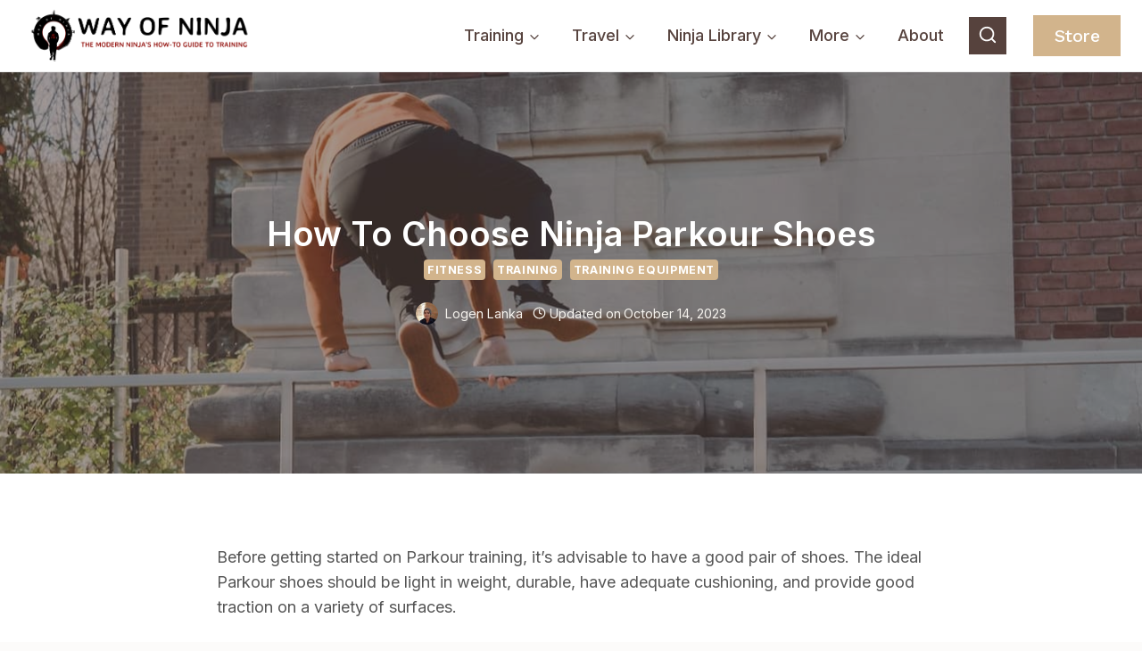

--- FILE ---
content_type: text/html; charset=UTF-8
request_url: https://www.wayofninja.com/how-to-choose-ninja-parkour-shoes/
body_size: 28392
content:
<!doctype html><html lang="en-US" class="no-js" itemtype="https://schema.org/Blog" itemscope><head><meta charset="UTF-8"><link rel="preconnect" href="https://fonts.gstatic.com/" crossorigin /><meta name="viewport" content="width=device-width, initial-scale=1, minimum-scale=1"><meta name='robots' content='index, follow, max-image-preview:large, max-snippet:-1, max-video-preview:-1' /><title>How To Choose Ninja Parkour Shoes | Way Of Ninja</title><link rel="canonical" href="https://www.wayofninja.com/how-to-choose-ninja-parkour-shoes/" /><meta property="og:locale" content="en_US" /><meta property="og:type" content="article" /><meta property="og:title" content="How To Choose Ninja Parkour Shoes | Way Of Ninja" /><meta property="og:url" content="https://www.wayofninja.com/how-to-choose-ninja-parkour-shoes/" /><meta property="og:site_name" content="Way Of Ninja" /><meta property="article:publisher" content="https://www.facebook.com/wayofninjacom" /><meta property="article:author" content="https://www.facebook.com/logenlanka" /><meta property="article:published_time" content="2009-12-31T03:29:17+00:00" /><meta property="article:modified_time" content="2023-10-14T22:18:43+00:00" /><meta property="og:image" content="https://www.wayofninja.com/wp-content/uploads/2010/02/pexels-mary-taylor-6008994.jpg" /><meta property="og:image:width" content="1279" /><meta property="og:image:height" content="853" /><meta property="og:image:type" content="image/jpeg" /><meta name="author" content="Logen Lanka" /><meta name="twitter:card" content="summary_large_image" /><meta name="twitter:creator" content="@https://twitter.com/logenlanka" /><meta name="twitter:site" content="@wayofninjacom" /><meta name="twitter:label1" content="Written by" /><meta name="twitter:data1" content="Logen Lanka" /><meta name="twitter:label2" content="Est. reading time" /><meta name="twitter:data2" content="3 minutes" /> <script type="application/ld+json" class="yoast-schema-graph">{"@context":"https://schema.org","@graph":[{"@type":"Article","@id":"https://www.wayofninja.com/how-to-choose-ninja-parkour-shoes/#article","isPartOf":{"@id":"https://www.wayofninja.com/how-to-choose-ninja-parkour-shoes/"},"author":[{"@id":"https://www.wayofninja.com/#/schema/person/939a1ad631c6729c319725ee70c02d37"}],"headline":"How To Choose Ninja Parkour Shoes","datePublished":"2009-12-31T03:29:17+00:00","dateModified":"2023-10-14T22:18:43+00:00","mainEntityOfPage":{"@id":"https://www.wayofninja.com/how-to-choose-ninja-parkour-shoes/"},"wordCount":441,"commentCount":7,"publisher":{"@id":"https://www.wayofninja.com/#organization"},"image":{"@id":"https://www.wayofninja.com/how-to-choose-ninja-parkour-shoes/#primaryimage"},"thumbnailUrl":"https://www.wayofninja.com/wp-content/uploads/2010/02/pexels-mary-taylor-6008994.jpg","keywords":["how to become a ninja parkour","ninja parkour shoes","ninja way","ninjutsu moves"],"articleSection":["Fitness","Training","Training Equipment"],"inLanguage":"en-US","potentialAction":[{"@type":"CommentAction","name":"Comment","target":["https://www.wayofninja.com/how-to-choose-ninja-parkour-shoes/#respond"]}]},{"@type":"WebPage","@id":"https://www.wayofninja.com/how-to-choose-ninja-parkour-shoes/","url":"https://www.wayofninja.com/how-to-choose-ninja-parkour-shoes/","name":"How To Choose Ninja Parkour Shoes | Way Of Ninja","isPartOf":{"@id":"https://www.wayofninja.com/#website"},"primaryImageOfPage":{"@id":"https://www.wayofninja.com/how-to-choose-ninja-parkour-shoes/#primaryimage"},"image":{"@id":"https://www.wayofninja.com/how-to-choose-ninja-parkour-shoes/#primaryimage"},"thumbnailUrl":"https://www.wayofninja.com/wp-content/uploads/2010/02/pexels-mary-taylor-6008994.jpg","datePublished":"2009-12-31T03:29:17+00:00","dateModified":"2023-10-14T22:18:43+00:00","breadcrumb":{"@id":"https://www.wayofninja.com/how-to-choose-ninja-parkour-shoes/#breadcrumb"},"inLanguage":"en-US","potentialAction":[{"@type":"ReadAction","target":["https://www.wayofninja.com/how-to-choose-ninja-parkour-shoes/"]}]},{"@type":"ImageObject","inLanguage":"en-US","@id":"https://www.wayofninja.com/how-to-choose-ninja-parkour-shoes/#primaryimage","url":"https://www.wayofninja.com/wp-content/uploads/2010/02/pexels-mary-taylor-6008994.jpg","contentUrl":"https://www.wayofninja.com/wp-content/uploads/2010/02/pexels-mary-taylor-6008994.jpg","width":1279,"height":853},{"@type":"BreadcrumbList","@id":"https://www.wayofninja.com/how-to-choose-ninja-parkour-shoes/#breadcrumb","itemListElement":[{"@type":"ListItem","position":1,"name":"Home","item":"https://www.wayofninja.com/"},{"@type":"ListItem","position":2,"name":"All","item":"https://www.wayofninja.com/all/"},{"@type":"ListItem","position":3,"name":"How To Choose Ninja Parkour Shoes"}]},{"@type":"WebSite","@id":"https://www.wayofninja.com/#website","url":"https://www.wayofninja.com/","name":"Way Of Ninja","description":"The modern ninja&#039;s how-to guide to training","publisher":{"@id":"https://www.wayofninja.com/#organization"},"potentialAction":[{"@type":"SearchAction","target":{"@type":"EntryPoint","urlTemplate":"https://www.wayofninja.com/?s={search_term_string}"},"query-input":{"@type":"PropertyValueSpecification","valueRequired":true,"valueName":"search_term_string"}}],"inLanguage":"en-US"},{"@type":"Organization","@id":"https://www.wayofninja.com/#organization","name":"Way Of Ninja","url":"https://www.wayofninja.com/","logo":{"@type":"ImageObject","inLanguage":"en-US","@id":"https://www.wayofninja.com/#/schema/logo/image/","url":"https://i2.wp.com/wayofninja.com/wp-content/uploads/2017/03/logo-zen-3000.png?fit=3023%2C3029&ssl=1","contentUrl":"https://i2.wp.com/wayofninja.com/wp-content/uploads/2017/03/logo-zen-3000.png?fit=3023%2C3029&ssl=1","width":3023,"height":3029,"caption":"Way Of Ninja"},"image":{"@id":"https://www.wayofninja.com/#/schema/logo/image/"},"sameAs":["https://www.facebook.com/wayofninjacom","https://x.com/wayofninjacom","https://instagram.com/wayofninja/"]},{"@type":"Person","@id":"https://www.wayofninja.com/#/schema/person/939a1ad631c6729c319725ee70c02d37","name":"Logen Lanka","image":{"@type":"ImageObject","inLanguage":"en-US","@id":"https://www.wayofninja.com/#/schema/person/image/dcce2523eab68ad633e2935ec0b10f33","url":"https://www.wayofninja.com/wp-content/litespeed/avatar/737c359ff4180a76a6fdfb7e8b157c38.jpg?ver=1769144148","contentUrl":"https://www.wayofninja.com/wp-content/litespeed/avatar/737c359ff4180a76a6fdfb7e8b157c38.jpg?ver=1769144148","caption":"Logen Lanka"},"description":"Logen is the founder and editor of WayOfNinja.com. Before his shoulder injury, he was actively involved in street callisthenics, Aikido and obstacle course racing. He is also a freelance content marketing writer and blogger who you can approach for your business.","sameAs":["https://www.logenlanka.com","https://www.facebook.com/logenlanka","https://x.com/https://twitter.com/logenlanka"],"url":"https://www.wayofninja.com/author/logen/"}]}</script> <link rel='dns-prefetch' href='//www.googletagmanager.com' /><link rel='dns-prefetch' href='//pagead2.googlesyndication.com' /><link rel="alternate" type="application/rss+xml" title="Way Of Ninja &raquo; Feed" href="https://www.wayofninja.com/feed/" /><link rel="alternate" type="application/rss+xml" title="Way Of Ninja &raquo; Comments Feed" href="https://www.wayofninja.com/comments/feed/" /><link rel="alternate" type="application/rss+xml" title="Way Of Ninja &raquo; How To Choose Ninja Parkour Shoes Comments Feed" href="https://www.wayofninja.com/how-to-choose-ninja-parkour-shoes/feed/" /> <script src="[data-uri]" defer></script><script data-optimized="1" src="https://www.wayofninja.com/wp-content/plugins/litespeed-cache/assets/js/webfontloader.min.js" defer></script><link data-optimized="2" rel="stylesheet" href="https://www.wayofninja.com/wp-content/litespeed/css/827908dd43919589604f108b0ddebc87.css?ver=4afe5" /> <script src="https://www.wayofninja.com/wp-includes/js/jquery/jquery.min.js?ver=3.7.1" id="jquery-core-js"></script>  <script src="https://www.googletagmanager.com/gtag/js?id=GT-PBGKRDZ" id="google_gtagjs-js" defer data-deferred="1"></script> <script id="google_gtagjs-js-after" src="[data-uri]" defer></script> <link rel="https://api.w.org/" href="https://www.wayofninja.com/wp-json/" /><link rel="alternate" title="JSON" type="application/json" href="https://www.wayofninja.com/wp-json/wp/v2/posts/882" /><link rel="EditURI" type="application/rsd+xml" title="RSD" href="https://www.wayofninja.com/xmlrpc.php?rsd" /><meta name="generator" content="WordPress 6.7.2" /><meta name="generator" content="WooCommerce 9.0.3" /><link rel='shortlink' href='https://www.wayofninja.com/?p=882' /><link rel="alternate" title="oEmbed (JSON)" type="application/json+oembed" href="https://www.wayofninja.com/wp-json/oembed/1.0/embed?url=https%3A%2F%2Fwww.wayofninja.com%2Fhow-to-choose-ninja-parkour-shoes%2F" /><link rel="alternate" title="oEmbed (XML)" type="text/xml+oembed" href="https://www.wayofninja.com/wp-json/oembed/1.0/embed?url=https%3A%2F%2Fwww.wayofninja.com%2Fhow-to-choose-ninja-parkour-shoes%2F&#038;format=xml" /><meta name="generator" content="Site Kit by Google 1.155.0" /><link rel="pingback" href="https://www.wayofninja.com/xmlrpc.php">	<noscript><style>.woocommerce-product-gallery{ opacity: 1 !important; }</style></noscript><meta name="google-adsense-platform-account" content="ca-host-pub-2644536267352236"><meta name="google-adsense-platform-domain" content="sitekit.withgoogle.com"> <script async src="https://pagead2.googlesyndication.com/pagead/js/adsbygoogle.js?client=ca-pub-6650910472496764&amp;host=ca-host-pub-2644536267352236" crossorigin="anonymous"></script> <link rel="icon" href="https://www.wayofninja.com/wp-content/uploads/2016/08/cropped-identity-WON-32x32.png" sizes="32x32" /><link rel="icon" href="https://www.wayofninja.com/wp-content/uploads/2016/08/cropped-identity-WON-192x192.png" sizes="192x192" /><link rel="apple-touch-icon" href="https://www.wayofninja.com/wp-content/uploads/2016/08/cropped-identity-WON-180x180.png" /><meta name="msapplication-TileImage" content="https://www.wayofninja.com/wp-content/uploads/2016/08/cropped-identity-WON-270x270.png" /></head><body class="post-template-default single single-post postid-882 single-format-standard wp-custom-logo wp-embed-responsive theme-kadence woocommerce-no-js footer-on-bottom hide-focus-outline link-style-standard content-title-style-above content-width-narrow content-style-unboxed content-vertical-padding-top non-transparent-header mobile-non-transparent-header"><div id="wrapper" class="site wp-site-blocks">
<a class="skip-link screen-reader-text scroll-ignore" href="#main">Skip to content</a><header id="masthead" class="site-header" role="banner" itemtype="https://schema.org/WPHeader" itemscope><div id="main-header" class="site-header-wrap"><div class="site-header-inner-wrap"><div class="site-header-upper-wrap"><div class="site-header-upper-inner-wrap"><div class="site-main-header-wrap site-header-row-container site-header-focus-item site-header-row-layout-standard kadence-sticky-header" data-section="kadence_customizer_header_main" data-reveal-scroll-up="true" data-shrink="false"><div class="site-header-row-container-inner"><div class="site-container"><div class="site-main-header-inner-wrap site-header-row site-header-row-has-sides site-header-row-no-center"><div class="site-header-main-section-left site-header-section site-header-section-left"><div class="site-header-item site-header-focus-item" data-section="title_tagline"><div class="site-branding branding-layout-standard site-brand-logo-only"><a class="brand has-logo-image" href="https://www.wayofninja.com/" rel="home"><img data-lazyloaded="1" src="[data-uri]" width="595" height="130" data-src="https://www.wayofninja.com/wp-content/uploads/2017/01/identity-WON-LIGHT-2017-4.png" class="custom-logo" alt="Way Of Ninja Logo" decoding="async" fetchpriority="high" data-srcset="https://www.wayofninja.com/wp-content/uploads/2017/01/identity-WON-LIGHT-2017-4.png 595w, https://www.wayofninja.com/wp-content/uploads/2017/01/identity-WON-LIGHT-2017-4-420x92.png 420w" data-sizes="(max-width: 595px) 100vw, 595px" /><noscript><img width="595" height="130" src="https://www.wayofninja.com/wp-content/uploads/2017/01/identity-WON-LIGHT-2017-4.png" class="custom-logo" alt="Way Of Ninja Logo" decoding="async" fetchpriority="high" srcset="https://www.wayofninja.com/wp-content/uploads/2017/01/identity-WON-LIGHT-2017-4.png 595w, https://www.wayofninja.com/wp-content/uploads/2017/01/identity-WON-LIGHT-2017-4-420x92.png 420w" sizes="(max-width: 595px) 100vw, 595px" /></noscript></a></div></div></div><div class="site-header-main-section-right site-header-section site-header-section-right"><div class="site-header-item site-header-focus-item site-header-item-main-navigation header-navigation-layout-stretch-false header-navigation-layout-fill-stretch-false" data-section="kadence_customizer_primary_navigation"><nav id="site-navigation" class="main-navigation header-navigation nav--toggle-sub header-navigation-style-standard header-navigation-dropdown-animation-none" role="navigation" aria-label="Primary Navigation"><div class="primary-menu-container header-menu-container"><ul id="primary-menu" class="menu"><li id="menu-item-16348" class="menu-item menu-item-type-taxonomy menu-item-object-category current-post-ancestor current-menu-parent current-post-parent menu-item-has-children menu-item-16348"><a href="https://www.wayofninja.com/topic/take-action/training/"><span class="nav-drop-title-wrap">Training<span class="dropdown-nav-toggle"><span class="kadence-svg-iconset svg-baseline"><svg aria-hidden="true" class="kadence-svg-icon kadence-arrow-down-svg" fill="currentColor" version="1.1" xmlns="http://www.w3.org/2000/svg" width="24" height="24" viewBox="0 0 24 24"><title>Expand</title><path d="M5.293 9.707l6 6c0.391 0.391 1.024 0.391 1.414 0l6-6c0.391-0.391 0.391-1.024 0-1.414s-1.024-0.391-1.414 0l-5.293 5.293-5.293-5.293c-0.391-0.391-1.024-0.391-1.414 0s-0.391 1.024 0 1.414z"></path>
</svg></span></span></span></a><ul class="sub-menu"><li id="menu-item-16245" class="menu-item menu-item-type-taxonomy menu-item-object-category current-post-ancestor current-menu-parent current-post-parent menu-item-16245"><a href="https://www.wayofninja.com/topic/take-action/training/">Training Guides</a></li><li id="menu-item-16246" class="menu-item menu-item-type-taxonomy menu-item-object-category menu-item-16246"><a href="https://www.wayofninja.com/topic/take-action/warrior-way-of-life/">Make Training Work</a></li><li id="menu-item-16247" class="menu-item menu-item-type-taxonomy menu-item-object-category menu-item-16247"><a href="https://www.wayofninja.com/topic/take-action/inspiring-stories/">Inspiration</a></li></ul></li><li id="menu-item-16234" class="menu-item menu-item-type-taxonomy menu-item-object-category menu-item-has-children menu-item-16234"><a href="https://www.wayofninja.com/topic/travel/"><span class="nav-drop-title-wrap">Travel<span class="dropdown-nav-toggle"><span class="kadence-svg-iconset svg-baseline"><svg aria-hidden="true" class="kadence-svg-icon kadence-arrow-down-svg" fill="currentColor" version="1.1" xmlns="http://www.w3.org/2000/svg" width="24" height="24" viewBox="0 0 24 24"><title>Expand</title><path d="M5.293 9.707l6 6c0.391 0.391 1.024 0.391 1.414 0l6-6c0.391-0.391 0.391-1.024 0-1.414s-1.024-0.391-1.414 0l-5.293 5.293-5.293-5.293c-0.391-0.391-1.024-0.391-1.414 0s-0.391 1.024 0 1.414z"></path>
</svg></span></span></span></a><ul class="sub-menu"><li id="menu-item-16249" class="menu-item menu-item-type-taxonomy menu-item-object-category menu-item-16249"><a href="https://www.wayofninja.com/topic/travel/ninja-nomad/">Ninja Nomad</a></li><li id="menu-item-16252" class="menu-item menu-item-type-taxonomy menu-item-object-category menu-item-16252"><a href="https://www.wayofninja.com/topic/travel/martial-arts-travel/">Martial Arts Abroad</a></li><li id="menu-item-16251" class="menu-item menu-item-type-taxonomy menu-item-object-category menu-item-16251"><a href="https://www.wayofninja.com/topic/travel/historical/">Historical Sites</a></li><li id="menu-item-16250" class="menu-item menu-item-type-taxonomy menu-item-object-category menu-item-16250"><a href="https://www.wayofninja.com/topic/travel/attractions/">Attractions</a></li></ul></li><li id="menu-item-16253" class="menu-item menu-item-type-taxonomy menu-item-object-category menu-item-has-children menu-item-16253"><a href="https://www.wayofninja.com/topic/ninja/"><span class="nav-drop-title-wrap">Ninja Library<span class="dropdown-nav-toggle"><span class="kadence-svg-iconset svg-baseline"><svg aria-hidden="true" class="kadence-svg-icon kadence-arrow-down-svg" fill="currentColor" version="1.1" xmlns="http://www.w3.org/2000/svg" width="24" height="24" viewBox="0 0 24 24"><title>Expand</title><path d="M5.293 9.707l6 6c0.391 0.391 1.024 0.391 1.414 0l6-6c0.391-0.391 0.391-1.024 0-1.414s-1.024-0.391-1.414 0l-5.293 5.293-5.293-5.293c-0.391-0.391-1.024-0.391-1.414 0s-0.391 1.024 0 1.414z"></path>
</svg></span></span></span></a><ul class="sub-menu"><li id="menu-item-19293" class="menu-item menu-item-type-taxonomy menu-item-object-category menu-item-19293"><a href="https://www.wayofninja.com/topic/resources/">Resources</a></li><li id="menu-item-16237" class="menu-item menu-item-type-taxonomy menu-item-object-category menu-item-16237"><a href="https://www.wayofninja.com/topic/ninja/history/">History</a></li><li id="menu-item-16254" class="menu-item menu-item-type-taxonomy menu-item-object-category menu-item-16254"><a href="https://www.wayofninja.com/topic/ninja/folklore/">Folklore</a></li><li id="menu-item-16259" class="menu-item menu-item-type-taxonomy menu-item-object-category menu-item-16259"><a href="https://www.wayofninja.com/topic/know-how/">Know-how &amp; street smarts</a></li></ul></li><li id="menu-item-16256" class="menu-item menu-item-type-custom menu-item-object-custom menu-item-has-children menu-item-16256"><a><span class="nav-drop-title-wrap">More<span class="dropdown-nav-toggle"><span class="kadence-svg-iconset svg-baseline"><svg aria-hidden="true" class="kadence-svg-icon kadence-arrow-down-svg" fill="currentColor" version="1.1" xmlns="http://www.w3.org/2000/svg" width="24" height="24" viewBox="0 0 24 24"><title>Expand</title><path d="M5.293 9.707l6 6c0.391 0.391 1.024 0.391 1.414 0l6-6c0.391-0.391 0.391-1.024 0-1.414s-1.024-0.391-1.414 0l-5.293 5.293-5.293-5.293c-0.391-0.391-1.024-0.391-1.414 0s-0.391 1.024 0 1.414z"></path>
</svg></span></span></span></a><ul class="sub-menu"><li id="menu-item-16235" class="menu-item menu-item-type-taxonomy menu-item-object-category current-post-ancestor current-menu-parent current-post-parent menu-item-16235"><a href="https://www.wayofninja.com/topic/physical/fitness/">Functional Fitness</a></li><li id="menu-item-16236" class="menu-item menu-item-type-taxonomy menu-item-object-category menu-item-16236"><a href="https://www.wayofninja.com/topic/physical/martial-arts/">Martial Arts</a></li><li id="menu-item-16248" class="menu-item menu-item-type-taxonomy menu-item-object-category menu-item-16248"><a href="https://www.wayofninja.com/topic/physical/nutrition/">Nutrition</a></li><li id="menu-item-16258" class="menu-item menu-item-type-taxonomy menu-item-object-category menu-item-16258"><a href="https://www.wayofninja.com/topic/news/">News</a></li><li id="menu-item-16268" class="menu-item menu-item-type-taxonomy menu-item-object-category menu-item-16268"><a href="https://www.wayofninja.com/topic/mental/">Attitude</a></li></ul></li><li id="menu-item-16260" class="menu-item menu-item-type-post_type menu-item-object-page menu-item-16260"><a href="https://www.wayofninja.com/about/">About</a></li></ul></div></nav></div><div class="site-header-item site-header-focus-item" data-section="kadence_customizer_header_search"><div class="search-toggle-open-container">
<button class="search-toggle-open drawer-toggle search-toggle-style-bordered" aria-label="View Search Form" data-toggle-target="#search-drawer" data-toggle-body-class="showing-popup-drawer-from-full" aria-expanded="false" data-set-focus="#search-drawer .search-field"
>
<span class="search-toggle-icon"><span class="kadence-svg-iconset"><svg aria-hidden="true" class="kadence-svg-icon kadence-search2-svg" fill="currentColor" version="1.1" xmlns="http://www.w3.org/2000/svg" width="24" height="24" viewBox="0 0 24 24"><title>Search</title><path d="M16.041 15.856c-0.034 0.026-0.067 0.055-0.099 0.087s-0.060 0.064-0.087 0.099c-1.258 1.213-2.969 1.958-4.855 1.958-1.933 0-3.682-0.782-4.95-2.050s-2.050-3.017-2.050-4.95 0.782-3.682 2.050-4.95 3.017-2.050 4.95-2.050 3.682 0.782 4.95 2.050 2.050 3.017 2.050 4.95c0 1.886-0.745 3.597-1.959 4.856zM21.707 20.293l-3.675-3.675c1.231-1.54 1.968-3.493 1.968-5.618 0-2.485-1.008-4.736-2.636-6.364s-3.879-2.636-6.364-2.636-4.736 1.008-6.364 2.636-2.636 3.879-2.636 6.364 1.008 4.736 2.636 6.364 3.879 2.636 6.364 2.636c2.125 0 4.078-0.737 5.618-1.968l3.675 3.675c0.391 0.391 1.024 0.391 1.414 0s0.391-1.024 0-1.414z"></path>
</svg></span></span>
</button></div></div><div class="site-header-item site-header-focus-item" data-section="kadence_customizer_header_button"><div class="header-button-wrap"><div class="header-button-inner-wrap"><a href="https://wayofninja.com/store/" target="_self" class="button header-button button-size-large button-style-filled">Store</a></div></div></div></div></div></div></div></div></div></div></div></div><div id="mobile-header" class="site-mobile-header-wrap"><div class="site-header-inner-wrap"><div class="site-header-upper-wrap"><div class="site-header-upper-inner-wrap"><div class="site-main-header-wrap site-header-focus-item site-header-row-layout-standard site-header-row-tablet-layout-default site-header-row-mobile-layout-default "><div class="site-header-row-container-inner"><div class="site-container"><div class="site-main-header-inner-wrap site-header-row site-header-row-has-sides site-header-row-no-center"><div class="site-header-main-section-left site-header-section site-header-section-left"><div class="site-header-item site-header-focus-item" data-section="title_tagline"><div class="site-branding mobile-site-branding branding-layout-standard branding-tablet-layout-inherit site-brand-logo-only branding-mobile-layout-inherit"><a class="brand has-logo-image" href="https://www.wayofninja.com/" rel="home"><img data-lazyloaded="1" src="[data-uri]" width="595" height="130" data-src="https://www.wayofninja.com/wp-content/uploads/2017/01/identity-WON-LIGHT-2017-4.png" class="custom-logo" alt="Way Of Ninja Logo" decoding="async" data-srcset="https://www.wayofninja.com/wp-content/uploads/2017/01/identity-WON-LIGHT-2017-4.png 595w, https://www.wayofninja.com/wp-content/uploads/2017/01/identity-WON-LIGHT-2017-4-420x92.png 420w" data-sizes="(max-width: 595px) 100vw, 595px" /><noscript><img width="595" height="130" src="https://www.wayofninja.com/wp-content/uploads/2017/01/identity-WON-LIGHT-2017-4.png" class="custom-logo" alt="Way Of Ninja Logo" decoding="async" srcset="https://www.wayofninja.com/wp-content/uploads/2017/01/identity-WON-LIGHT-2017-4.png 595w, https://www.wayofninja.com/wp-content/uploads/2017/01/identity-WON-LIGHT-2017-4-420x92.png 420w" sizes="(max-width: 595px) 100vw, 595px" /></noscript></a></div></div></div><div class="site-header-main-section-right site-header-section site-header-section-right"><div class="site-header-item site-header-focus-item site-header-item-navgation-popup-toggle" data-section="kadence_customizer_mobile_trigger"><div class="mobile-toggle-open-container">
<button id="mobile-toggle" class="menu-toggle-open drawer-toggle menu-toggle-style-default" aria-label="Open menu" data-toggle-target="#mobile-drawer" data-toggle-body-class="showing-popup-drawer-from-right" aria-expanded="false" data-set-focus=".menu-toggle-close"
>
<span class="menu-toggle-icon"><span class="kadence-svg-iconset"><svg aria-hidden="true" class="kadence-svg-icon kadence-menu-svg" fill="currentColor" version="1.1" xmlns="http://www.w3.org/2000/svg" width="24" height="24" viewBox="0 0 24 24"><title>Toggle Menu</title><path d="M3 13h18c0.552 0 1-0.448 1-1s-0.448-1-1-1h-18c-0.552 0-1 0.448-1 1s0.448 1 1 1zM3 7h18c0.552 0 1-0.448 1-1s-0.448-1-1-1h-18c-0.552 0-1 0.448-1 1s0.448 1 1 1zM3 19h18c0.552 0 1-0.448 1-1s-0.448-1-1-1h-18c-0.552 0-1 0.448-1 1s0.448 1 1 1z"></path>
</svg></span></span>
</button></div></div></div></div></div></div></div></div></div></div></div></header><div id="inner-wrap" class="wrap kt-clear"><section role="banner" class="entry-hero post-hero-section entry-hero-layout-standard"><div class="entry-hero-container-inner"><div class="hero-section-overlay"></div><div class="hero-container site-container"><header class="entry-header post-title title-align-center title-tablet-align-inherit title-mobile-align-inherit"><h1 class="entry-title">How To Choose Ninja Parkour Shoes</h1><div class="entry-taxonomies">
<span class="category-links term-links category-style-pill">
<a href="https://www.wayofninja.com/topic/physical/fitness/" rel="tag">Fitness</a> <a href="https://www.wayofninja.com/topic/take-action/training/" rel="tag">Training</a> <a href="https://www.wayofninja.com/topic/take-action/training-equipment/" rel="tag">Training Equipment</a>			</span></div><div class="entry-meta entry-meta-divider-customicon">
<span class="posted-by"><span class="author-avatar"><a class="author-image" href="https://www.logenlanka.com" aria-label="Author image"><img data-lazyloaded="1" src="[data-uri]" alt='' data-src='https://www.wayofninja.com/wp-content/litespeed/avatar/aa6d7e5dc1f779fc5e56f411a6cad483.jpg?ver=1769001524' data-srcset='https://www.wayofninja.com/wp-content/litespeed/avatar/e65be34f5fee86d36fbf187a4cfcd1d2.jpg?ver=1769332200 2x' class='avatar avatar-50 photo' height='50' width='50' decoding='async'/><noscript><img alt='' src='https://www.wayofninja.com/wp-content/litespeed/avatar/aa6d7e5dc1f779fc5e56f411a6cad483.jpg?ver=1769001524' srcset='https://www.wayofninja.com/wp-content/litespeed/avatar/e65be34f5fee86d36fbf187a4cfcd1d2.jpg?ver=1769332200 2x' class='avatar avatar-50 photo' height='50' width='50' decoding='async'/></noscript></a><span class="image-size-ratio"></span></span><span class="author vcard"><a class="url fn n" href="https://www.logenlanka.com">Logen Lanka</a></span></span>					<span class="updated-on">
<span class="kadence-svg-iconset"><svg class="kadence-svg-icon kadence-hours-alt-svg" fill="currentColor" version="1.1" xmlns="http://www.w3.org/2000/svg" width="24" height="24" viewBox="0 0 24 24"><title>Hours</title><path d="M23 12c0-3.037-1.232-5.789-3.222-7.778s-4.741-3.222-7.778-3.222-5.789 1.232-7.778 3.222-3.222 4.741-3.222 7.778 1.232 5.789 3.222 7.778 4.741 3.222 7.778 3.222 5.789-1.232 7.778-3.222 3.222-4.741 3.222-7.778zM21 12c0 2.486-1.006 4.734-2.636 6.364s-3.878 2.636-6.364 2.636-4.734-1.006-6.364-2.636-2.636-3.878-2.636-6.364 1.006-4.734 2.636-6.364 3.878-2.636 6.364-2.636 4.734 1.006 6.364 2.636 2.636 3.878 2.636 6.364zM11 6v6c0 0.389 0.222 0.727 0.553 0.894l4 2c0.494 0.247 1.095 0.047 1.342-0.447s0.047-1.095-0.447-1.342l-3.448-1.723v-5.382c0-0.552-0.448-1-1-1s-1 0.448-1 1z"></path>
</svg></span><span class="meta-label">Updated on</span><time class="entry-date published updated" datetime="2023-10-14T22:18:43+00:00">October 14, 2023</time>					</span></div></header></div></div></section><div id="primary" class="content-area"><div class="content-container site-container"><main id="main" class="site-main" role="main"><div class="woocommerce kadence-woo-messages-none-woo-pages woocommerce-notices-wrapper"></div><div class="content-wrap"><article id="post-882" class="entry content-bg single-entry post-882 post type-post status-publish format-standard has-post-thumbnail hentry category-fitness category-training category-training-equipment tag-how-to-become-a-ninja-parkour tag-ninja-parkour-shoes tag-ninja-way tag-ninjutsu-moves"><div class="entry-content-wrap"><div class="entry-content single-content"><p>Before getting started on Parkour training, it&#8217;s advisable to have a good pair of shoes. The ideal Parkour shoes should be light in weight, durable, have adequate cushioning, and provide good traction on a variety of surfaces.</p><p>The general rule to keep in mind is that the shoes should allow you to move as freely as you can, just like being bare-footed.</p><h3 class="wp-block-heading">Light in weight</h3><p>Shoes that are light-weight help when you&#8217;re doing precision jumps and leaps. The shoes should feel &#8216;weightless&#8217;, to allow your body to move naturally.</p><h3 class="wp-block-heading">Durable</h3><p>It is important for your pair of shoes to cope with the demands of Parkour. They must not rip or tear easily during training. Be especially concerned with the soles. Instead of having glued on components, the soles should be in one-piece.</p><h3 class="wp-block-heading">Adequate Cushioning</h3><p>Adequate cushioning protects the joints and shock. However, be wary of too much cushioning. This can cause you to develop poor parkour techniques and encourage you to take unrealistic drops just because of the protection. Most traceurs recommend that Parkour shoes should be as close to feeling barefoot as possible because this allows you to be more sensitive to feeling your techniques (e.g. landing).</p><h3 class="wp-block-heading">Good Traction</h3><p>Traction and grip on surfaces is an important factor in choosing parkour shoes. Good grip allows you to move better and train with more confidence (as it eliminates the risk of slipping on most surfaces).</p><h3 class="wp-block-heading">Recommendations for shoes</h3><p><span style="text-decoration: underline;">Vibram FiveFingers KSO</span> (<a href="https://wayofninja.com/old1/vibram-kso-amazon/" target="_blank" rel="noreferrer noopener sponsored nofollow"><em>for men</em></a><em> / <a href="https://wayofninja.com/old1/vibram-women-amazon/" target="_blank" rel="noreferrer noopener sponsored nofollow">for women</a></em>)</p><figure class="wp-block-image"><img data-lazyloaded="1" src="[data-uri]" decoding="async" data-src="http://wayofninja.com/wp-content/uploads/2009/12/vibram-fivefingers.jpg" alt="vibram fivefingers" class="wp-image-887" title="vibram fivefingers"/><noscript><img decoding="async" src="http://wayofninja.com/wp-content/uploads/2009/12/vibram-fivefingers.jpg" alt="vibram fivefingers" class="wp-image-887" title="vibram fivefingers"/></noscript></figure><p>The Vibram FiveFingers shoes, are the best in terms of giving a natural bare-footed-feel of movement, which is an important factor to improve Parkour techniques. The soles are durable and have fair grip. The cushioning is minimal. We recommend Vibram FiveFingers to traceurs who want the most natural feel when doing Parkour. Click the links above to find out more about Vibram Five Fingers KSO.</p><p><span style="text-decoration: underline;">Inov-8 Men&#8217;s F-Lite 320PK Trail Running Shoe</span></p><figure class="wp-block-image"><a href="http://www.amazon.com/gp/product/B001AMMRLM?ie=UTF8&amp;tag=wayofninja-20&amp;linkCode=as2&amp;camp=1789&amp;creative=9325&amp;creativeASIN=B001AMMRLM" target="_blank" rel="noreferrer noopener"><img data-lazyloaded="1" src="[data-uri]" decoding="async" data-src="http://wayofninja.com/wp-content/uploads/2009/12/Inov-8-Mens-F-Lite.jpg" alt="Inov-8 Men's F-Lite" class="wp-image-885" title="Inov-8 Men's F-Lite"/><noscript><img decoding="async" src="http://wayofninja.com/wp-content/uploads/2009/12/Inov-8-Mens-F-Lite.jpg" alt="Inov-8 Men's F-Lite" class="wp-image-885" title="Inov-8 Men's F-Lite"/></noscript></a></figure><p><a href="http://www.amazon.com/gp/product/B001AMMRLM?ie=UTF8&amp;tag=wayofninja-20&amp;linkCode=as2&amp;camp=1789&amp;creative=9325&amp;creativeASIN=B001AMMRLM" target="_blank" rel="noreferrer noopener nofollow"><em>Inov-8 Men&#8217;s F-Lite Shoes</em></a><em> (</em><a href="http://www.endless.com/dp/B001AMRFDW?_encoding=UTF8&amp;tag=wayofninja-20&amp;linkCode=as2&amp;camp=1789&amp;creative=9325&amp;creativeASIN=B001AMRFDW" target="_blank" rel="noreferrer noopener nofollow"><em>Inov-8 unisex</em></a>) are designed to complement the human body&#8217;s biomechanics. It has midsole cushioning. Performance-wise, these are a good pair of parkour shoes in the overall factors. We recommend Inov-8 for beginner traceurs. Check out the links to find out more about Inov-8&#8217;s range of shoes.</p><p>K-Swiss® Ariake</p><figure class="wp-block-image"><a href="http://www.amazon.com/gp/product/B000TGYFJ2?ie=UTF8&amp;tag=wayofninja-20&amp;linkCode=as2&amp;camp=1789&amp;creative=9325&amp;creativeASIN=B000TGYFJ2"><img data-lazyloaded="1" src="[data-uri]" decoding="async" data-src="http://wayofninja.com/wp-content/uploads/2009/12/K-Swiss-Ariake-Stability-Running-Shoe-Mens.jpg" alt="K-Swiss Ariake Stability Running Shoe Mens" class="wp-image-884" title="K-Swiss Ariake Stability Running Shoe Mens"/><noscript><img decoding="async" src="http://wayofninja.com/wp-content/uploads/2009/12/K-Swiss-Ariake-Stability-Running-Shoe-Mens.jpg" alt="K-Swiss Ariake Stability Running Shoe Mens" class="wp-image-884" title="K-Swiss Ariake Stability Running Shoe Mens"/></noscript></a></figure><p><em><a href="http://amazon.com/gp/product/B000TGYFJ2?ie=UTF8&amp;tag=wayofninja-20&amp;linkCode=as2&amp;camp=1789&amp;creative=9325&amp;creativeASIN=B000TGYFJ2" target="_blank" rel="noreferrer noopener nofollow">K-Swiss Ariake Stability Running Shoes</a></em> are designed for parkour training. They are well-known for the quality in traction, light weight and cushioning. However, some traceurs complain that the thick cushioning may compromise a traceur&#8217;s Parkour techniques. We recommend K-Swiss if the traceur has joint problems and needs the excess cushioning.</p><div style="clear:both; margin-top:0em; margin-bottom:1em;"><a href="https://www.wayofninja.com/ninja-parkour-tutorial-for-complete-beginners/" target="_blank" rel="dofollow" class="u0d3ed8867e184891d09e3a599040045c"><div style="padding-left:1em; padding-right:1em;"><span class="ctaText">Related:</span>&nbsp; <span class="postTitle">Ninja Parkour Tutorial for Complete Beginners</span></div></a></div><p>Go to W.O.N.&#8217;s store to <a href="http://wayofninja.com/store" target="_blank" rel="noreferrer noopener">search for Parkour shoes.</a></p><p><em>Logen L.</em><span style="font-size: small;"></span></p></div><footer class="entry-footer"><div class="entry-tags">
<span class="tags-links">
<span class="tags-label screen-reader-text">
Post Tags:		</span>
<a href=https://www.wayofninja.com/tag/how-to-become-a-ninja-parkour/ title="how to become a ninja parkour" class="tag-link tag-item-how-to-become-a-ninja-parkour" rel="tag"><span class="tag-hash">#</span>how to become a ninja parkour</a><a href=https://www.wayofninja.com/tag/ninja-parkour-shoes/ title="ninja parkour shoes" class="tag-link tag-item-ninja-parkour-shoes" rel="tag"><span class="tag-hash">#</span>ninja parkour shoes</a><a href=https://www.wayofninja.com/tag/ninja-way/ title="ninja way" class="tag-link tag-item-ninja-way" rel="tag"><span class="tag-hash">#</span>ninja way</a><a href=https://www.wayofninja.com/tag/ninjutsu-moves/ title="ninjutsu moves" class="tag-link tag-item-ninjutsu-moves" rel="tag"><span class="tag-hash">#</span>ninjutsu moves</a>	</span></div></footer></div></article><div class="entry-author entry-author-style-center"><div class="entry-author-profile author-profile vcard"><div class="entry-author-avatar">
<img data-lazyloaded="1" src="[data-uri]" alt='' data-src='https://www.wayofninja.com/wp-content/litespeed/avatar/2ec718fe554b46f94bda59edd23cf666.jpg?ver=1769332201' data-srcset='https://www.wayofninja.com/wp-content/litespeed/avatar/a309324a5ecc9ed636fe131ef315184f.jpg?ver=1769332201 2x' class='avatar avatar-80 photo' height='80' width='80' decoding='async'/><noscript><img alt='' src='https://www.wayofninja.com/wp-content/litespeed/avatar/2ec718fe554b46f94bda59edd23cf666.jpg?ver=1769332201' srcset='https://www.wayofninja.com/wp-content/litespeed/avatar/a309324a5ecc9ed636fe131ef315184f.jpg?ver=1769332201 2x' class='avatar avatar-80 photo' height='80' width='80' decoding='async'/></noscript></div>
<b class="entry-author-name author-name fn"><a href="https://www.wayofninja.com/author/logen/" title="Posts by Logen Lanka" rel="author">Logen Lanka</a></b><div class="entry-author-description author-bio"><p>Logen is the founder and editor of WayOfNinja.com. Before his shoulder injury, he was actively involved in street callisthenics, Aikido and obstacle course racing. He is also a <a href="https://www.logenlanka.com">freelance content marketing writer and blogger</a> who you can approach for your business.</p></div><div class="entry-author-follow author-follow">
<a href="https://www.facebook.com/logenlanka" class="facebook-link social-button" target="_blank" rel="noopener" title="Follow Logen Lanka on Facebook">
<span class="kadence-svg-iconset"><svg class="kadence-svg-icon kadence-facebook-svg" fill="currentColor" version="1.1" xmlns="http://www.w3.org/2000/svg" width="32" height="32" viewBox="0 0 32 32"><title>Facebook</title><path d="M31.997 15.999c0-8.836-7.163-15.999-15.999-15.999s-15.999 7.163-15.999 15.999c0 7.985 5.851 14.604 13.499 15.804v-11.18h-4.062v-4.625h4.062v-3.525c0-4.010 2.389-6.225 6.043-6.225 1.75 0 3.581 0.313 3.581 0.313v3.937h-2.017c-1.987 0-2.607 1.233-2.607 2.498v3.001h4.437l-0.709 4.625h-3.728v11.18c7.649-1.2 13.499-7.819 13.499-15.804z"></path>
</svg></span>					</a>
<a href="https://twitter.com/logenlanka" class="twitter-link social-button" target="_blank" rel="noopener" title="Follow Logen Lanka on X formerly Twitter">
<span class="kadence-svg-iconset"><svg class="kadence-svg-icon kadence-twitter-x-svg" fill="currentColor" version="1.1" xmlns="http://www.w3.org/2000/svg" width="23" height="24" viewBox="0 0 23 24"><title>X</title><path d="M13.969 10.157l8.738-10.157h-2.071l-7.587 8.819-6.060-8.819h-6.989l9.164 13.336-9.164 10.651h2.071l8.012-9.313 6.4 9.313h6.989l-9.503-13.831zM11.133 13.454l-8.316-11.895h3.181l14.64 20.941h-3.181l-6.324-9.046z"></path>
</svg></span>					</a></div></div></div><div class="entry-related alignfull entry-related-style-wide"><div class="entry-related-inner content-container site-container"><div class="entry-related-inner-content alignwide"><h2 class="entry-related-title">Similar Posts</h2><div class="entry-related-carousel kadence-slide-init splide" data-columns-xxl="3" data-columns-xl="3" data-columns-md="3" data-columns-sm="2" data-columns-xs="2" data-columns-ss="1" data-slider-anim-speed="400" data-slider-scroll="1" data-slider-dots="true" data-slider-arrows="true" data-slider-hover-pause="false" data-slider-auto="false" data-slider-speed="7000" data-slider-gutter="40" data-slider-loop="false" data-slider-next-label="Next" data-slider-slide-label="Posts" data-slider-prev-label="Previous"><div class="splide__track"><div class="splide__list grid-cols grid-sm-col-2 grid-lg-col-3"><div class="carousel-item splide__slide"><article class="entry content-bg loop-entry post-11761 post type-post status-publish format-standard has-post-thumbnail hentry category-fitness category-training category-workout tag-obstacle-races tag-start-training tag-training-guide">
<a class="post-thumbnail kadence-thumbnail-ratio-9-16" href="https://www.wayofninja.com/obstacle-course-training-techniques/"><div class="post-thumbnail-inner">
<img data-lazyloaded="1" src="[data-uri]" width="420" height="236" data-src="https://www.wayofninja.com/wp-content/uploads/2017/01/OCR-technique-wayofninja678-420x236.jpg" class="attachment-medium size-medium wp-post-image" alt="How to Overcome 13 Common Obstacles on Race Day? - Obstacle Course Training" decoding="async" data-srcset="https://www.wayofninja.com/wp-content/uploads/2017/01/OCR-technique-wayofninja678-420x236.jpg 420w, https://www.wayofninja.com/wp-content/uploads/2017/01/OCR-technique-wayofninja678-600x337.jpg 600w, https://www.wayofninja.com/wp-content/uploads/2017/01/OCR-technique-wayofninja678.jpg 678w" data-sizes="(max-width: 420px) 100vw, 420px" /><noscript><img width="420" height="236" src="https://www.wayofninja.com/wp-content/uploads/2017/01/OCR-technique-wayofninja678-420x236.jpg" class="attachment-medium size-medium wp-post-image" alt="How to Overcome 13 Common Obstacles on Race Day? - Obstacle Course Training" decoding="async" srcset="https://www.wayofninja.com/wp-content/uploads/2017/01/OCR-technique-wayofninja678-420x236.jpg 420w, https://www.wayofninja.com/wp-content/uploads/2017/01/OCR-technique-wayofninja678-600x337.jpg 600w, https://www.wayofninja.com/wp-content/uploads/2017/01/OCR-technique-wayofninja678.jpg 678w" sizes="(max-width: 420px) 100vw, 420px" /></noscript></div>
</a><div class="entry-content-wrap"><header class="entry-header"><div class="entry-taxonomies">
<span class="category-links term-links category-style-pill">
<a href="https://www.wayofninja.com/topic/physical/fitness/" rel="tag">Fitness</a> <a href="https://www.wayofninja.com/topic/take-action/training/" rel="tag">Training</a> <a href="https://www.wayofninja.com/topic/take-action/workout/" rel="tag">Workout</a>			</span></div><h3 class="entry-title"><a href="https://www.wayofninja.com/obstacle-course-training-techniques/" rel="bookmark">How to Overcome 13 Common Obstacles on Race Day? &#8211; Obstacle Course Training</a></h3></header><div class="entry-summary"><p>You want to join your first obstacle race. But you&#8217;re afraid.&nbsp; Sure, you&#8217;re fit. But is that really&#8230;</p></div><footer class="entry-footer"><div class="entry-actions"><p class="more-link-wrap">
<a href="https://www.wayofninja.com/obstacle-course-training-techniques/" class="post-more-link">
Read More<span class="screen-reader-text"> How to Overcome 13 Common Obstacles on Race Day? &#8211; Obstacle Course Training</span><span class="kadence-svg-iconset svg-baseline"><svg aria-hidden="true" class="kadence-svg-icon kadence-arrow-right-alt-svg" fill="currentColor" version="1.1" xmlns="http://www.w3.org/2000/svg" width="27" height="28" viewBox="0 0 27 28"><title>Continue</title><path d="M27 13.953c0 0.141-0.063 0.281-0.156 0.375l-6 5.531c-0.156 0.141-0.359 0.172-0.547 0.094-0.172-0.078-0.297-0.25-0.297-0.453v-3.5h-19.5c-0.281 0-0.5-0.219-0.5-0.5v-3c0-0.281 0.219-0.5 0.5-0.5h19.5v-3.5c0-0.203 0.109-0.375 0.297-0.453s0.391-0.047 0.547 0.078l6 5.469c0.094 0.094 0.156 0.219 0.156 0.359v0z"></path>
</svg></span>			</a></p></div></footer></div></article></div><div class="carousel-item splide__slide"><article class="entry content-bg loop-entry post-10708 post type-post status-publish format-standard has-post-thumbnail hentry category-fitness category-warrior-way-of-life tag-movnat-training tag-parkour-2">
<a class="post-thumbnail kadence-thumbnail-ratio-9-16" href="https://www.wayofninja.com/movnat-habits-movement-training/"><div class="post-thumbnail-inner">
<img data-lazyloaded="1" src="[data-uri]" width="420" height="315" data-src="https://www.wayofninja.com/wp-content/uploads/2016/09/16016459320_df73df2980_o-420x315.jpg" class="attachment-medium size-medium wp-post-image" alt="Lazy vault if I&#039;m not mistaken" decoding="async" data-srcset="https://www.wayofninja.com/wp-content/uploads/2016/09/16016459320_df73df2980_o-420x315.jpg 420w, https://www.wayofninja.com/wp-content/uploads/2016/09/16016459320_df73df2980_o-600x450.jpg 600w, https://www.wayofninja.com/wp-content/uploads/2016/09/16016459320_df73df2980_o.jpg 1024w, https://www.wayofninja.com/wp-content/uploads/2016/09/16016459320_df73df2980_o-678x509.jpg 678w, https://www.wayofninja.com/wp-content/uploads/2016/09/16016459320_df73df2980_o-326x245.jpg 326w, https://www.wayofninja.com/wp-content/uploads/2016/09/16016459320_df73df2980_o-80x60.jpg 80w" data-sizes="(max-width: 420px) 100vw, 420px" /><noscript><img width="420" height="315" src="https://www.wayofninja.com/wp-content/uploads/2016/09/16016459320_df73df2980_o-420x315.jpg" class="attachment-medium size-medium wp-post-image" alt="Lazy vault if I&#039;m not mistaken" decoding="async" srcset="https://www.wayofninja.com/wp-content/uploads/2016/09/16016459320_df73df2980_o-420x315.jpg 420w, https://www.wayofninja.com/wp-content/uploads/2016/09/16016459320_df73df2980_o-600x450.jpg 600w, https://www.wayofninja.com/wp-content/uploads/2016/09/16016459320_df73df2980_o.jpg 1024w, https://www.wayofninja.com/wp-content/uploads/2016/09/16016459320_df73df2980_o-678x509.jpg 678w, https://www.wayofninja.com/wp-content/uploads/2016/09/16016459320_df73df2980_o-326x245.jpg 326w, https://www.wayofninja.com/wp-content/uploads/2016/09/16016459320_df73df2980_o-80x60.jpg 80w" sizes="(max-width: 420px) 100vw, 420px" /></noscript></div>
</a><div class="entry-content-wrap"><header class="entry-header"><div class="entry-taxonomies">
<span class="category-links term-links category-style-pill">
<a href="https://www.wayofninja.com/topic/physical/fitness/" rel="tag">Fitness</a> <a href="https://www.wayofninja.com/topic/take-action/warrior-way-of-life/" rel="tag">Make Training Work</a>			</span></div><h3 class="entry-title"><a href="https://www.wayofninja.com/movnat-habits-movement-training/" rel="bookmark">8 Odd Habits That Will Make You Better at Movement (with MovNat &#038; Parkour)</a></h3></header><div class="entry-summary"><p>For years,&nbsp;I wanted to include parkour into my cross-training routine. Yet, my efforts had been half-hearted. That was&nbsp;until&#8230;</p></div><footer class="entry-footer"><div class="entry-actions"><p class="more-link-wrap">
<a href="https://www.wayofninja.com/movnat-habits-movement-training/" class="post-more-link">
Read More<span class="screen-reader-text"> 8 Odd Habits That Will Make You Better at Movement (with MovNat &#038; Parkour)</span><span class="kadence-svg-iconset svg-baseline"><svg aria-hidden="true" class="kadence-svg-icon kadence-arrow-right-alt-svg" fill="currentColor" version="1.1" xmlns="http://www.w3.org/2000/svg" width="27" height="28" viewBox="0 0 27 28"><title>Continue</title><path d="M27 13.953c0 0.141-0.063 0.281-0.156 0.375l-6 5.531c-0.156 0.141-0.359 0.172-0.547 0.094-0.172-0.078-0.297-0.25-0.297-0.453v-3.5h-19.5c-0.281 0-0.5-0.219-0.5-0.5v-3c0-0.281 0.219-0.5 0.5-0.5h19.5v-3.5c0-0.203 0.109-0.375 0.297-0.453s0.391-0.047 0.547 0.078l6 5.469c0.094 0.094 0.156 0.219 0.156 0.359v0z"></path>
</svg></span>			</a></p></div></footer></div></article></div><div class="carousel-item splide__slide"><article class="entry content-bg loop-entry post-12078 post type-post status-publish format-standard has-post-thumbnail hentry category-fitness category-training category-workout tag-calisthenics tag-start-training tag-training-guide">
<a class="post-thumbnail kadence-thumbnail-ratio-9-16" href="https://www.wayofninja.com/do-more-pull-ups/"><div class="post-thumbnail-inner">
<img data-lazyloaded="1" src="[data-uri]" width="420" height="280" data-src="https://www.wayofninja.com/wp-content/uploads/2017/02/pexels-mikegles-14623673-420x280.jpg" class="attachment-medium size-medium wp-post-image" alt="4 Proven Ways to Train &#038; Do More Pullups Easily (Training Guide)" decoding="async" data-srcset="https://www.wayofninja.com/wp-content/uploads/2017/02/pexels-mikegles-14623673-420x280.jpg 420w, https://www.wayofninja.com/wp-content/uploads/2017/02/pexels-mikegles-14623673-1024x683.jpg 1024w, https://www.wayofninja.com/wp-content/uploads/2017/02/pexels-mikegles-14623673-1536x1024.jpg 1536w, https://www.wayofninja.com/wp-content/uploads/2017/02/pexels-mikegles-14623673-600x400.jpg 600w, https://www.wayofninja.com/wp-content/uploads/2017/02/pexels-mikegles-14623673.jpg 1920w" data-sizes="(max-width: 420px) 100vw, 420px" /><noscript><img width="420" height="280" src="https://www.wayofninja.com/wp-content/uploads/2017/02/pexels-mikegles-14623673-420x280.jpg" class="attachment-medium size-medium wp-post-image" alt="4 Proven Ways to Train &#038; Do More Pullups Easily (Training Guide)" decoding="async" srcset="https://www.wayofninja.com/wp-content/uploads/2017/02/pexels-mikegles-14623673-420x280.jpg 420w, https://www.wayofninja.com/wp-content/uploads/2017/02/pexels-mikegles-14623673-1024x683.jpg 1024w, https://www.wayofninja.com/wp-content/uploads/2017/02/pexels-mikegles-14623673-1536x1024.jpg 1536w, https://www.wayofninja.com/wp-content/uploads/2017/02/pexels-mikegles-14623673-600x400.jpg 600w, https://www.wayofninja.com/wp-content/uploads/2017/02/pexels-mikegles-14623673.jpg 1920w" sizes="(max-width: 420px) 100vw, 420px" /></noscript></div>
</a><div class="entry-content-wrap"><header class="entry-header"><div class="entry-taxonomies">
<span class="category-links term-links category-style-pill">
<a href="https://www.wayofninja.com/topic/physical/fitness/" rel="tag">Fitness</a> <a href="https://www.wayofninja.com/topic/take-action/training/" rel="tag">Training</a> <a href="https://www.wayofninja.com/topic/take-action/workout/" rel="tag">Workout</a>			</span></div><h3 class="entry-title"><a href="https://www.wayofninja.com/do-more-pull-ups/" rel="bookmark">4 Proven Ways to Train &#038; Do More Pullups Easily (Training Guide)</a></h3></header><div class="entry-summary"><p>Want to do more pullups? Whether you can do 18 pullups or none at all, this training guide&#8230;</p></div><footer class="entry-footer"><div class="entry-actions"><p class="more-link-wrap">
<a href="https://www.wayofninja.com/do-more-pull-ups/" class="post-more-link">
Read More<span class="screen-reader-text"> 4 Proven Ways to Train &#038; Do More Pullups Easily (Training Guide)</span><span class="kadence-svg-iconset svg-baseline"><svg aria-hidden="true" class="kadence-svg-icon kadence-arrow-right-alt-svg" fill="currentColor" version="1.1" xmlns="http://www.w3.org/2000/svg" width="27" height="28" viewBox="0 0 27 28"><title>Continue</title><path d="M27 13.953c0 0.141-0.063 0.281-0.156 0.375l-6 5.531c-0.156 0.141-0.359 0.172-0.547 0.094-0.172-0.078-0.297-0.25-0.297-0.453v-3.5h-19.5c-0.281 0-0.5-0.219-0.5-0.5v-3c0-0.281 0.219-0.5 0.5-0.5h19.5v-3.5c0-0.203 0.109-0.375 0.297-0.453s0.391-0.047 0.547 0.078l6 5.469c0.094 0.094 0.156 0.219 0.156 0.359v0z"></path>
</svg></span>			</a></p></div></footer></div></article></div><div class="carousel-item splide__slide"><article class="entry content-bg loop-entry post-616 post type-post status-publish format-standard has-post-thumbnail hentry category-martial-arts category-training tag-online-self-defense tag-personal-self-defense tag-reality-based-self-defense tag-self-defense-classes tag-whats-a-good-self-defense-class">
<a class="post-thumbnail kadence-thumbnail-ratio-9-16" href="https://www.wayofninja.com/general-self-defense-mini-course/"><div class="post-thumbnail-inner">
<img data-lazyloaded="1" src="[data-uri]" width="300" height="213" data-src="https://www.wayofninja.com/wp-content/uploads/2009/10/Self-Defense-300x213.jpg" class="attachment-medium size-medium wp-post-image" alt="Free Self Defense Mini Course" decoding="async" data-srcset="https://www.wayofninja.com/wp-content/uploads/2009/10/Self-Defense-300x213.jpg 300w, https://www.wayofninja.com/wp-content/uploads/2009/10/Self-Defense.jpg.webp 600w" data-sizes="(max-width: 300px) 100vw, 300px" /><noscript><img width="300" height="213" src="https://www.wayofninja.com/wp-content/uploads/2009/10/Self-Defense-300x213.jpg" class="attachment-medium size-medium wp-post-image" alt="Free Self Defense Mini Course" decoding="async" srcset="https://www.wayofninja.com/wp-content/uploads/2009/10/Self-Defense-300x213.jpg 300w, https://www.wayofninja.com/wp-content/uploads/2009/10/Self-Defense.jpg.webp 600w" sizes="(max-width: 300px) 100vw, 300px" /></noscript></div>
</a><div class="entry-content-wrap"><header class="entry-header"><div class="entry-taxonomies">
<span class="category-links term-links category-style-pill">
<a href="https://www.wayofninja.com/topic/physical/martial-arts/" rel="tag">Martial Arts</a> <a href="https://www.wayofninja.com/topic/take-action/training/" rel="tag">Training</a>			</span></div><h3 class="entry-title"><a href="https://www.wayofninja.com/general-self-defense-mini-course/" rel="bookmark">General Self Defense Mini Course</a></h3></header><div class="entry-summary"><p>Self-defense skills can save your life and are essential to being a ninja. Often times, the techniques you&#8230;</p></div><footer class="entry-footer"><div class="entry-actions"><p class="more-link-wrap">
<a href="https://www.wayofninja.com/general-self-defense-mini-course/" class="post-more-link">
Read More<span class="screen-reader-text"> General Self Defense Mini Course</span><span class="kadence-svg-iconset svg-baseline"><svg aria-hidden="true" class="kadence-svg-icon kadence-arrow-right-alt-svg" fill="currentColor" version="1.1" xmlns="http://www.w3.org/2000/svg" width="27" height="28" viewBox="0 0 27 28"><title>Continue</title><path d="M27 13.953c0 0.141-0.063 0.281-0.156 0.375l-6 5.531c-0.156 0.141-0.359 0.172-0.547 0.094-0.172-0.078-0.297-0.25-0.297-0.453v-3.5h-19.5c-0.281 0-0.5-0.219-0.5-0.5v-3c0-0.281 0.219-0.5 0.5-0.5h19.5v-3.5c0-0.203 0.109-0.375 0.297-0.453s0.391-0.047 0.547 0.078l6 5.469c0.094 0.094 0.156 0.219 0.156 0.359v0z"></path>
</svg></span>			</a></p></div></footer></div></article></div><div class="carousel-item splide__slide"><article class="entry content-bg loop-entry post-12955 post type-post status-publish format-standard has-post-thumbnail hentry category-fitness tag-obstacle-races">
<a class="post-thumbnail kadence-thumbnail-ratio-9-16" href="https://www.wayofninja.com/5-reasons-i-love-the-spartan-race/"><div class="post-thumbnail-inner">
<img data-lazyloaded="1" src="[data-uri]" width="420" height="301" data-src="https://www.wayofninja.com/wp-content/uploads/2017/04/31922611900_496108e904_k-420x301.jpg" class="attachment-medium size-medium wp-post-image" alt="On Top of Slip Wall" decoding="async" data-srcset="https://www.wayofninja.com/wp-content/uploads/2017/04/31922611900_496108e904_k-420x301.jpg 420w, https://www.wayofninja.com/wp-content/uploads/2017/04/31922611900_496108e904_k-600x430.jpg 600w, https://www.wayofninja.com/wp-content/uploads/2017/04/31922611900_496108e904_k-1024x734.jpg 1024w, https://www.wayofninja.com/wp-content/uploads/2017/04/31922611900_496108e904_k.jpg 2048w" data-sizes="(max-width: 420px) 100vw, 420px" /><noscript><img width="420" height="301" src="https://www.wayofninja.com/wp-content/uploads/2017/04/31922611900_496108e904_k-420x301.jpg" class="attachment-medium size-medium wp-post-image" alt="On Top of Slip Wall" decoding="async" srcset="https://www.wayofninja.com/wp-content/uploads/2017/04/31922611900_496108e904_k-420x301.jpg 420w, https://www.wayofninja.com/wp-content/uploads/2017/04/31922611900_496108e904_k-600x430.jpg 600w, https://www.wayofninja.com/wp-content/uploads/2017/04/31922611900_496108e904_k-1024x734.jpg 1024w, https://www.wayofninja.com/wp-content/uploads/2017/04/31922611900_496108e904_k.jpg 2048w" sizes="(max-width: 420px) 100vw, 420px" /></noscript></div>
</a><div class="entry-content-wrap"><header class="entry-header"><div class="entry-taxonomies">
<span class="category-links term-links category-style-pill">
<a href="https://www.wayofninja.com/topic/physical/fitness/" rel="tag">Fitness</a>			</span></div><h3 class="entry-title"><a href="https://www.wayofninja.com/5-reasons-i-love-the-spartan-race/" rel="bookmark">5 Reasons Why I Love the Spartan Race</a></h3></header><div class="entry-summary"><p>Want to know why I&#8217;m a Spartan Race fanboy? I had a mind-blowing experience at Spartan Race Singapore&#8230;</p></div><footer class="entry-footer"><div class="entry-actions"><p class="more-link-wrap">
<a href="https://www.wayofninja.com/5-reasons-i-love-the-spartan-race/" class="post-more-link">
Read More<span class="screen-reader-text"> 5 Reasons Why I Love the Spartan Race</span><span class="kadence-svg-iconset svg-baseline"><svg aria-hidden="true" class="kadence-svg-icon kadence-arrow-right-alt-svg" fill="currentColor" version="1.1" xmlns="http://www.w3.org/2000/svg" width="27" height="28" viewBox="0 0 27 28"><title>Continue</title><path d="M27 13.953c0 0.141-0.063 0.281-0.156 0.375l-6 5.531c-0.156 0.141-0.359 0.172-0.547 0.094-0.172-0.078-0.297-0.25-0.297-0.453v-3.5h-19.5c-0.281 0-0.5-0.219-0.5-0.5v-3c0-0.281 0.219-0.5 0.5-0.5h19.5v-3.5c0-0.203 0.109-0.375 0.297-0.453s0.391-0.047 0.547 0.078l6 5.469c0.094 0.094 0.156 0.219 0.156 0.359v0z"></path>
</svg></span>			</a></p></div></footer></div></article></div><div class="carousel-item splide__slide"><article class="entry content-bg loop-entry post-2851 post type-post status-publish format-standard has-post-thumbnail hentry category-fitness">
<a class="post-thumbnail kadence-thumbnail-ratio-9-16" href="https://www.wayofninja.com/testing-your-abilities-by-obstacle-racing/"><div class="post-thumbnail-inner">
<img data-lazyloaded="1" src="[data-uri]" width="300" height="200" data-src="https://www.wayofninja.com/wp-content/uploads/2013/06/7445898404_859ed5ac0e_c-300x200.jpg" class="attachment-medium size-medium wp-post-image" alt="Jumping Through Fire at Spartan Race" decoding="async" data-srcset="https://www.wayofninja.com/wp-content/uploads/2013/06/7445898404_859ed5ac0e_c-300x200.jpg 300w, https://www.wayofninja.com/wp-content/uploads/2013/06/7445898404_859ed5ac0e_c-600x401.jpg 600w, https://www.wayofninja.com/wp-content/uploads/2013/06/7445898404_859ed5ac0e_c-768x513.jpg 768w, https://www.wayofninja.com/wp-content/uploads/2013/06/7445898404_859ed5ac0e_c.jpg.webp 800w" data-sizes="(max-width: 300px) 100vw, 300px" /><noscript><img width="300" height="200" src="https://www.wayofninja.com/wp-content/uploads/2013/06/7445898404_859ed5ac0e_c-300x200.jpg" class="attachment-medium size-medium wp-post-image" alt="Jumping Through Fire at Spartan Race" decoding="async" srcset="https://www.wayofninja.com/wp-content/uploads/2013/06/7445898404_859ed5ac0e_c-300x200.jpg 300w, https://www.wayofninja.com/wp-content/uploads/2013/06/7445898404_859ed5ac0e_c-600x401.jpg 600w, https://www.wayofninja.com/wp-content/uploads/2013/06/7445898404_859ed5ac0e_c-768x513.jpg 768w, https://www.wayofninja.com/wp-content/uploads/2013/06/7445898404_859ed5ac0e_c.jpg.webp 800w" sizes="(max-width: 300px) 100vw, 300px" /></noscript></div>
</a><div class="entry-content-wrap"><header class="entry-header"><div class="entry-taxonomies">
<span class="category-links term-links category-style-pill">
<a href="https://www.wayofninja.com/topic/physical/fitness/" rel="tag">Fitness</a>			</span></div><h3 class="entry-title"><a href="https://www.wayofninja.com/testing-your-abilities-by-obstacle-racing/" rel="bookmark">Testing Your Abilities By Obstacle Racing</a></h3></header><div class="entry-summary"><p>After deciding your interpretation of being a modern ninja, you need to set a benchmark to test your&#8230;</p></div><footer class="entry-footer"><div class="entry-actions"><p class="more-link-wrap">
<a href="https://www.wayofninja.com/testing-your-abilities-by-obstacle-racing/" class="post-more-link">
Read More<span class="screen-reader-text"> Testing Your Abilities By Obstacle Racing</span><span class="kadence-svg-iconset svg-baseline"><svg aria-hidden="true" class="kadence-svg-icon kadence-arrow-right-alt-svg" fill="currentColor" version="1.1" xmlns="http://www.w3.org/2000/svg" width="27" height="28" viewBox="0 0 27 28"><title>Continue</title><path d="M27 13.953c0 0.141-0.063 0.281-0.156 0.375l-6 5.531c-0.156 0.141-0.359 0.172-0.547 0.094-0.172-0.078-0.297-0.25-0.297-0.453v-3.5h-19.5c-0.281 0-0.5-0.219-0.5-0.5v-3c0-0.281 0.219-0.5 0.5-0.5h19.5v-3.5c0-0.203 0.109-0.375 0.297-0.453s0.391-0.047 0.547 0.078l6 5.469c0.094 0.094 0.156 0.219 0.156 0.359v0z"></path>
</svg></span>			</a></p></div></footer></div></article></div></div></div></div></div></div></div></div></main></div></div>
<span id="kadence-conversion-end-of-content"></span></div><footer id="colophon" class="site-footer" role="contentinfo"><div class="site-footer-wrap"><div class="site-middle-footer-wrap site-footer-row-container site-footer-focus-item site-footer-row-layout-standard site-footer-row-tablet-layout-default site-footer-row-mobile-layout-default" data-section="kadence_customizer_footer_middle"><div class="site-footer-row-container-inner"><div class="site-container"><div class="site-middle-footer-inner-wrap site-footer-row site-footer-row-columns-4 site-footer-row-column-layout-left-forty site-footer-row-tablet-column-layout-default site-footer-row-mobile-column-layout-row ft-ro-dir-row ft-ro-collapse-normal ft-ro-t-dir-default ft-ro-m-dir-default ft-ro-lstyle-noline"><div class="site-footer-middle-section-1 site-footer-section footer-section-inner-items-1"><div class="footer-widget-area widget-area site-footer-focus-item footer-widget1 content-align-default content-tablet-align-center content-mobile-align-default content-valign-default content-tablet-valign-default content-mobile-valign-default" data-section="sidebar-widgets-footer1"><div class="footer-widget-area-inner site-info-inner"><section id="block-8" class="widget widget_block widget_media_image"><figure class="wp-block-image size-full"><img data-lazyloaded="1" src="[data-uri]" decoding="async" width="595" height="130" data-src="https://wayofninja.com/wp-content/uploads/2017/01/identity-WON-LIGHT-2017-4.png" alt="Way Of Ninja Logo" class="wp-image-11848" data-srcset="https://www.wayofninja.com/wp-content/uploads/2017/01/identity-WON-LIGHT-2017-4.png 595w, https://www.wayofninja.com/wp-content/uploads/2017/01/identity-WON-LIGHT-2017-4-420x92.png 420w" data-sizes="(max-width: 595px) 100vw, 595px" /><noscript><img decoding="async" width="595" height="130" src="https://wayofninja.com/wp-content/uploads/2017/01/identity-WON-LIGHT-2017-4.png" alt="Way Of Ninja Logo" class="wp-image-11848" srcset="https://www.wayofninja.com/wp-content/uploads/2017/01/identity-WON-LIGHT-2017-4.png 595w, https://www.wayofninja.com/wp-content/uploads/2017/01/identity-WON-LIGHT-2017-4-420x92.png 420w" sizes="(max-width: 595px) 100vw, 595px" /></noscript></figure></section><section id="block-9" class="widget widget_block widget_text"><p>Cross-train in martial arts, movement, and functional fitness. Travel abroad to train in a foreign dojo. Learn practical street-smart hacks. And, become a modern-day ninja.</p></section></div></div></div><div class="site-footer-middle-section-2 site-footer-section footer-section-inner-items-0"></div><div class="site-footer-middle-section-3 site-footer-section footer-section-inner-items-1"><div class="footer-widget-area widget-area site-footer-focus-item footer-widget3 content-align-default content-tablet-align-center content-mobile-align-default content-valign-top content-tablet-valign-default content-mobile-valign-default" data-section="sidebar-widgets-footer3"><div class="footer-widget-area-inner site-info-inner"><section id="nav_menu-30" class="widget widget_nav_menu"><h2 class="widget-title">Menu</h2><div class="collapse-sub-navigation"><ul id="menu-nav_menu-30" class="menu has-collapse-sub-nav"><li class="menu-item menu-item-type-taxonomy menu-item-object-category current-post-ancestor current-menu-parent current-post-parent menu-item-has-children menu-item-16348"><div class="drawer-nav-drop-wrap"><a href="https://www.wayofninja.com/topic/take-action/training/">Training</a><button class="drawer-sub-toggle" data-toggle-duration="10" data-toggle-target="#menu-nav_menu-30 .menu-item-16348 &gt; .sub-menu" aria-expanded="false"><span class="screen-reader-text">Toggle child menu</span><span class="kadence-svg-iconset"><svg aria-hidden="true" class="kadence-svg-icon kadence-arrow-down-svg" fill="currentColor" version="1.1" xmlns="http://www.w3.org/2000/svg" width="24" height="24" viewBox="0 0 24 24"><title>Expand</title><path d="M5.293 9.707l6 6c0.391 0.391 1.024 0.391 1.414 0l6-6c0.391-0.391 0.391-1.024 0-1.414s-1.024-0.391-1.414 0l-5.293 5.293-5.293-5.293c-0.391-0.391-1.024-0.391-1.414 0s-0.391 1.024 0 1.414z"></path>
</svg></span></button></div><ul class="sub-menu"><li class="menu-item menu-item-type-taxonomy menu-item-object-category current-post-ancestor current-menu-parent current-post-parent menu-item-16245"><a href="https://www.wayofninja.com/topic/take-action/training/">Training Guides</a></li><li class="menu-item menu-item-type-taxonomy menu-item-object-category menu-item-16246"><a href="https://www.wayofninja.com/topic/take-action/warrior-way-of-life/">Make Training Work</a></li><li class="menu-item menu-item-type-taxonomy menu-item-object-category menu-item-16247"><a href="https://www.wayofninja.com/topic/take-action/inspiring-stories/">Inspiration</a></li></ul></li><li class="menu-item menu-item-type-taxonomy menu-item-object-category menu-item-has-children menu-item-16234"><div class="drawer-nav-drop-wrap"><a href="https://www.wayofninja.com/topic/travel/">Travel</a><button class="drawer-sub-toggle" data-toggle-duration="10" data-toggle-target="#menu-nav_menu-30 .menu-item-16234 &gt; .sub-menu" aria-expanded="false"><span class="screen-reader-text">Toggle child menu</span><span class="kadence-svg-iconset"><svg aria-hidden="true" class="kadence-svg-icon kadence-arrow-down-svg" fill="currentColor" version="1.1" xmlns="http://www.w3.org/2000/svg" width="24" height="24" viewBox="0 0 24 24"><title>Expand</title><path d="M5.293 9.707l6 6c0.391 0.391 1.024 0.391 1.414 0l6-6c0.391-0.391 0.391-1.024 0-1.414s-1.024-0.391-1.414 0l-5.293 5.293-5.293-5.293c-0.391-0.391-1.024-0.391-1.414 0s-0.391 1.024 0 1.414z"></path>
</svg></span></button></div><ul class="sub-menu"><li class="menu-item menu-item-type-taxonomy menu-item-object-category menu-item-16249"><a href="https://www.wayofninja.com/topic/travel/ninja-nomad/">Ninja Nomad</a></li><li class="menu-item menu-item-type-taxonomy menu-item-object-category menu-item-16252"><a href="https://www.wayofninja.com/topic/travel/martial-arts-travel/">Martial Arts Abroad</a></li><li class="menu-item menu-item-type-taxonomy menu-item-object-category menu-item-16251"><a href="https://www.wayofninja.com/topic/travel/historical/">Historical Sites</a></li><li class="menu-item menu-item-type-taxonomy menu-item-object-category menu-item-16250"><a href="https://www.wayofninja.com/topic/travel/attractions/">Attractions</a></li></ul></li><li class="menu-item menu-item-type-taxonomy menu-item-object-category menu-item-has-children menu-item-16253"><div class="drawer-nav-drop-wrap"><a href="https://www.wayofninja.com/topic/ninja/">Ninja Library</a><button class="drawer-sub-toggle" data-toggle-duration="10" data-toggle-target="#menu-nav_menu-30 .menu-item-16253 &gt; .sub-menu" aria-expanded="false"><span class="screen-reader-text">Toggle child menu</span><span class="kadence-svg-iconset"><svg aria-hidden="true" class="kadence-svg-icon kadence-arrow-down-svg" fill="currentColor" version="1.1" xmlns="http://www.w3.org/2000/svg" width="24" height="24" viewBox="0 0 24 24"><title>Expand</title><path d="M5.293 9.707l6 6c0.391 0.391 1.024 0.391 1.414 0l6-6c0.391-0.391 0.391-1.024 0-1.414s-1.024-0.391-1.414 0l-5.293 5.293-5.293-5.293c-0.391-0.391-1.024-0.391-1.414 0s-0.391 1.024 0 1.414z"></path>
</svg></span></button></div><ul class="sub-menu"><li class="menu-item menu-item-type-taxonomy menu-item-object-category menu-item-19293"><a href="https://www.wayofninja.com/topic/resources/">Resources</a></li><li class="menu-item menu-item-type-taxonomy menu-item-object-category menu-item-16237"><a href="https://www.wayofninja.com/topic/ninja/history/">History</a></li><li class="menu-item menu-item-type-taxonomy menu-item-object-category menu-item-16254"><a href="https://www.wayofninja.com/topic/ninja/folklore/">Folklore</a></li><li class="menu-item menu-item-type-taxonomy menu-item-object-category menu-item-16259"><a href="https://www.wayofninja.com/topic/know-how/">Know-how &amp; street smarts</a></li></ul></li><li class="menu-item menu-item-type-custom menu-item-object-custom menu-item-has-children menu-item-16256"><div class="drawer-nav-drop-wrap"><a>More</a><button class="drawer-sub-toggle" data-toggle-duration="10" data-toggle-target="#menu-nav_menu-30 .menu-item-16256 &gt; .sub-menu" aria-expanded="false"><span class="screen-reader-text">Toggle child menu</span><span class="kadence-svg-iconset"><svg aria-hidden="true" class="kadence-svg-icon kadence-arrow-down-svg" fill="currentColor" version="1.1" xmlns="http://www.w3.org/2000/svg" width="24" height="24" viewBox="0 0 24 24"><title>Expand</title><path d="M5.293 9.707l6 6c0.391 0.391 1.024 0.391 1.414 0l6-6c0.391-0.391 0.391-1.024 0-1.414s-1.024-0.391-1.414 0l-5.293 5.293-5.293-5.293c-0.391-0.391-1.024-0.391-1.414 0s-0.391 1.024 0 1.414z"></path>
</svg></span></button></div><ul class="sub-menu"><li class="menu-item menu-item-type-taxonomy menu-item-object-category current-post-ancestor current-menu-parent current-post-parent menu-item-16235"><a href="https://www.wayofninja.com/topic/physical/fitness/">Functional Fitness</a></li><li class="menu-item menu-item-type-taxonomy menu-item-object-category menu-item-16236"><a href="https://www.wayofninja.com/topic/physical/martial-arts/">Martial Arts</a></li><li class="menu-item menu-item-type-taxonomy menu-item-object-category menu-item-16248"><a href="https://www.wayofninja.com/topic/physical/nutrition/">Nutrition</a></li><li class="menu-item menu-item-type-taxonomy menu-item-object-category menu-item-16258"><a href="https://www.wayofninja.com/topic/news/">News</a></li><li class="menu-item menu-item-type-taxonomy menu-item-object-category menu-item-16268"><a href="https://www.wayofninja.com/topic/mental/">Attitude</a></li></ul></li><li class="menu-item menu-item-type-post_type menu-item-object-page menu-item-16260"><a href="https://www.wayofninja.com/about/">About</a></li></ul></div></section></div></div></div><div class="site-footer-middle-section-4 site-footer-section footer-section-inner-items-1"><div class="footer-widget-area widget-area site-footer-focus-item footer-widget2 content-align-default content-tablet-align-center content-mobile-align-default content-valign-top content-tablet-valign-default content-mobile-valign-default" data-section="sidebar-widgets-footer2"><div class="footer-widget-area-inner site-info-inner"><section id="nav_menu-29" class="widget widget_nav_menu"><h2 class="widget-title">Policy</h2><div class="menu-policy-container"><ul id="menu-policy" class="menu"><li id="menu-item-9692" class="menu-item menu-item-type-post_type menu-item-object-page menu-item-9692"><a href="https://www.wayofninja.com/about/privacy-policy/">Privacy Policy</a></li><li id="menu-item-9693" class="menu-item menu-item-type-post_type menu-item-object-page menu-item-9693"><a href="https://www.wayofninja.com/about/terms-of-service/">Terms of Service</a></li><li id="menu-item-19350" class="menu-item menu-item-type-post_type menu-item-object-page menu-item-19350"><a href="https://www.wayofninja.com/about/disclosure/">Disclosure</a></li><li id="menu-item-9694" class="menu-item menu-item-type-post_type menu-item-object-page menu-item-9694"><a href="https://www.wayofninja.com/about/rules-disclaimer/">Rules &#038; Disclaimer</a></li></ul></div></section></div></div></div></div></div></div></div><div class="site-bottom-footer-wrap site-footer-row-container site-footer-focus-item site-footer-row-layout-standard site-footer-row-tablet-layout-default site-footer-row-mobile-layout-default" data-section="kadence_customizer_footer_bottom"><div class="site-footer-row-container-inner"><div class="site-container"><div class="site-bottom-footer-inner-wrap site-footer-row site-footer-row-columns-2 site-footer-row-column-layout-equal site-footer-row-tablet-column-layout-default site-footer-row-mobile-column-layout-row ft-ro-dir-row ft-ro-collapse-normal ft-ro-t-dir-default ft-ro-m-dir-default ft-ro-lstyle-plain"><div class="site-footer-bottom-section-1 site-footer-section footer-section-inner-items-1"><div class="footer-widget-area site-info site-footer-focus-item content-align-left content-tablet-align-center content-mobile-align-default content-valign-middle content-tablet-valign-default content-mobile-valign-default" data-section="kadence_customizer_footer_html"><div class="footer-widget-area-inner site-info-inner"><div class="footer-html inner-link-style-normal"><div class="footer-html-inner"><p>&copy; 2008 - 2026 Way Of Ninja</p></div></div></div></div></div><div class="site-footer-bottom-section-2 site-footer-section footer-section-inner-items-1"><div class="footer-widget-area widget-area site-footer-focus-item footer-social content-align-right content-tablet-align-center content-mobile-align-default content-valign-middle content-tablet-valign-default content-mobile-valign-default" data-section="kadence_customizer_footer_social"><div class="footer-widget-area-inner footer-social-inner"><div class="footer-social-wrap"><div class="footer-social-inner-wrap element-social-inner-wrap social-show-label-false social-style-filled"><a href="https://www.facebook.com/wayofninjacom" aria-label="Facebook" target="_blank" rel="noopener noreferrer"  class="social-button footer-social-item social-link-facebook"><span class="kadence-svg-iconset"><svg class="kadence-svg-icon kadence-facebook-svg" fill="currentColor" version="1.1" xmlns="http://www.w3.org/2000/svg" width="32" height="32" viewBox="0 0 32 32"><title>Facebook</title><path d="M31.997 15.999c0-8.836-7.163-15.999-15.999-15.999s-15.999 7.163-15.999 15.999c0 7.985 5.851 14.604 13.499 15.804v-11.18h-4.062v-4.625h4.062v-3.525c0-4.010 2.389-6.225 6.043-6.225 1.75 0 3.581 0.313 3.581 0.313v3.937h-2.017c-1.987 0-2.607 1.233-2.607 2.498v3.001h4.437l-0.709 4.625h-3.728v11.18c7.649-1.2 13.499-7.819 13.499-15.804z"></path>
</svg></span></a><a href="https://twitter.com/wayofninjacom" aria-label="Twitter" target="_blank" rel="noopener noreferrer"  class="social-button footer-social-item social-link-twitter"><span class="kadence-svg-iconset"><svg class="kadence-svg-icon kadence-twitter-svg" fill="currentColor" version="1.1" xmlns="http://www.w3.org/2000/svg" width="26" height="28" viewBox="0 0 26 28"><title>Twitter</title><path d="M25.312 6.375c-0.688 1-1.547 1.891-2.531 2.609 0.016 0.219 0.016 0.438 0.016 0.656 0 6.672-5.078 14.359-14.359 14.359-2.859 0-5.516-0.828-7.75-2.266 0.406 0.047 0.797 0.063 1.219 0.063 2.359 0 4.531-0.797 6.266-2.156-2.219-0.047-4.078-1.5-4.719-3.5 0.313 0.047 0.625 0.078 0.953 0.078 0.453 0 0.906-0.063 1.328-0.172-2.312-0.469-4.047-2.5-4.047-4.953v-0.063c0.672 0.375 1.453 0.609 2.281 0.641-1.359-0.906-2.25-2.453-2.25-4.203 0-0.938 0.25-1.797 0.688-2.547 2.484 3.062 6.219 5.063 10.406 5.281-0.078-0.375-0.125-0.766-0.125-1.156 0-2.781 2.25-5.047 5.047-5.047 1.453 0 2.766 0.609 3.687 1.594 1.141-0.219 2.234-0.641 3.203-1.219-0.375 1.172-1.172 2.156-2.219 2.781 1.016-0.109 2-0.391 2.906-0.781z"></path>
</svg></span></a><a href="https://instagram.com/wayofninja" aria-label="Instagram" target="_blank" rel="noopener noreferrer"  class="social-button footer-social-item social-link-instagram"><span class="kadence-svg-iconset"><svg class="kadence-svg-icon kadence-instagram-svg" fill="currentColor" version="1.1" xmlns="http://www.w3.org/2000/svg" width="32" height="32" viewBox="0 0 32 32"><title>Instagram</title><path d="M21.138 0.242c3.767 0.007 3.914 0.038 4.65 0.144 1.52 0.219 2.795 0.825 3.837 1.821 0.584 0.562 0.987 1.112 1.349 1.848 0.442 0.899 0.659 1.75 0.758 3.016 0.021 0.271 0.031 4.592 0.031 8.916s-0.009 8.652-0.030 8.924c-0.098 1.245-0.315 2.104-0.743 2.986-0.851 1.755-2.415 3.035-4.303 3.522-0.685 0.177-1.304 0.26-2.371 0.31-0.381 0.019-4.361 0.024-8.342 0.024s-7.959-0.012-8.349-0.029c-0.921-0.044-1.639-0.136-2.288-0.303-1.876-0.485-3.469-1.784-4.303-3.515-0.436-0.904-0.642-1.731-0.751-3.045-0.031-0.373-0.039-2.296-0.039-8.87 0-2.215-0.002-3.866 0-5.121 0.006-3.764 0.037-3.915 0.144-4.652 0.219-1.518 0.825-2.795 1.825-3.833 0.549-0.569 1.105-0.975 1.811-1.326 0.915-0.456 1.756-0.668 3.106-0.781 0.374-0.031 2.298-0.038 8.878-0.038h5.13zM15.999 4.364v0c-3.159 0-3.555 0.014-4.796 0.070-1.239 0.057-2.084 0.253-2.824 0.541-0.765 0.297-1.415 0.695-2.061 1.342s-1.045 1.296-1.343 2.061c-0.288 0.74-0.485 1.586-0.541 2.824-0.056 1.241-0.070 1.638-0.070 4.798s0.014 3.556 0.070 4.797c0.057 1.239 0.253 2.084 0.541 2.824 0.297 0.765 0.695 1.415 1.342 2.061s1.296 1.046 2.061 1.343c0.74 0.288 1.586 0.484 2.825 0.541 1.241 0.056 1.638 0.070 4.798 0.070s3.556-0.014 4.797-0.070c1.239-0.057 2.085-0.253 2.826-0.541 0.765-0.297 1.413-0.696 2.060-1.343s1.045-1.296 1.343-2.061c0.286-0.74 0.482-1.586 0.541-2.824 0.056-1.241 0.070-1.637 0.070-4.797s-0.015-3.557-0.070-4.798c-0.058-1.239-0.255-2.084-0.541-2.824-0.298-0.765-0.696-1.415-1.343-2.061s-1.295-1.045-2.061-1.342c-0.742-0.288-1.588-0.484-2.827-0.541-1.241-0.056-1.636-0.070-4.796-0.070zM14.957 6.461c0.31-0 0.655 0 1.044 0 3.107 0 3.475 0.011 4.702 0.067 1.135 0.052 1.75 0.241 2.16 0.401 0.543 0.211 0.93 0.463 1.337 0.87s0.659 0.795 0.871 1.338c0.159 0.41 0.349 1.025 0.401 2.16 0.056 1.227 0.068 1.595 0.068 4.701s-0.012 3.474-0.068 4.701c-0.052 1.135-0.241 1.75-0.401 2.16-0.211 0.543-0.463 0.93-0.871 1.337s-0.794 0.659-1.337 0.87c-0.41 0.16-1.026 0.349-2.16 0.401-1.227 0.056-1.595 0.068-4.702 0.068s-3.475-0.012-4.702-0.068c-1.135-0.052-1.75-0.242-2.161-0.401-0.543-0.211-0.931-0.463-1.338-0.87s-0.659-0.794-0.871-1.337c-0.159-0.41-0.349-1.025-0.401-2.16-0.056-1.227-0.067-1.595-0.067-4.703s0.011-3.474 0.067-4.701c0.052-1.135 0.241-1.75 0.401-2.16 0.211-0.543 0.463-0.931 0.871-1.338s0.795-0.659 1.338-0.871c0.41-0.16 1.026-0.349 2.161-0.401 1.073-0.048 1.489-0.063 3.658-0.065v0.003zM16.001 10.024c-3.3 0-5.976 2.676-5.976 5.976s2.676 5.975 5.976 5.975c3.3 0 5.975-2.674 5.975-5.975s-2.675-5.976-5.975-5.976zM16.001 12.121c2.142 0 3.879 1.736 3.879 3.879s-1.737 3.879-3.879 3.879c-2.142 0-3.879-1.737-3.879-3.879s1.736-3.879 3.879-3.879zM22.212 8.393c-0.771 0-1.396 0.625-1.396 1.396s0.625 1.396 1.396 1.396 1.396-0.625 1.396-1.396c0-0.771-0.625-1.396-1.396-1.396v0.001z"></path>
</svg></span></a><a href="https://www.youtube.com/@wayofninja" aria-label="YouTube" target="_blank" rel="noopener noreferrer"  class="social-button footer-social-item social-link-youtube"><span class="kadence-svg-iconset"><svg class="kadence-svg-icon kadence-youtube-svg" fill="currentColor" version="1.1" xmlns="http://www.w3.org/2000/svg" width="28" height="28" viewBox="0 0 28 28"><title>YouTube</title><path d="M11.109 17.625l7.562-3.906-7.562-3.953v7.859zM14 4.156c5.891 0 9.797 0.281 9.797 0.281 0.547 0.063 1.75 0.063 2.812 1.188 0 0 0.859 0.844 1.109 2.781 0.297 2.266 0.281 4.531 0.281 4.531v2.125s0.016 2.266-0.281 4.531c-0.25 1.922-1.109 2.781-1.109 2.781-1.062 1.109-2.266 1.109-2.812 1.172 0 0-3.906 0.297-9.797 0.297v0c-7.281-0.063-9.516-0.281-9.516-0.281-0.625-0.109-2.031-0.078-3.094-1.188 0 0-0.859-0.859-1.109-2.781-0.297-2.266-0.281-4.531-0.281-4.531v-2.125s-0.016-2.266 0.281-4.531c0.25-1.937 1.109-2.781 1.109-2.781 1.062-1.125 2.266-1.125 2.812-1.188 0 0 3.906-0.281 9.797-0.281v0z"></path>
</svg></span></a></div></div></div></div></div></div></div></div></div></div></footer></div><div id="mobile-drawer" class="popup-drawer popup-drawer-layout-sidepanel popup-drawer-animation-fade popup-drawer-side-right" data-drawer-target-string="#mobile-drawer"
><div class="drawer-overlay" data-drawer-target-string="#mobile-drawer"></div><div class="drawer-inner"><div class="drawer-header">
<button class="menu-toggle-close drawer-toggle" aria-label="Close menu"  data-toggle-target="#mobile-drawer" data-toggle-body-class="showing-popup-drawer-from-right" aria-expanded="false" data-set-focus=".menu-toggle-open"
>
<span class="toggle-close-bar"></span>
<span class="toggle-close-bar"></span>
</button></div><div class="drawer-content mobile-drawer-content content-align-left content-valign-top"><div class="site-header-item site-header-focus-item site-header-item-mobile-navigation mobile-navigation-layout-stretch-false" data-section="kadence_customizer_mobile_navigation"><nav id="mobile-site-navigation" class="mobile-navigation drawer-navigation drawer-navigation-parent-toggle-false" role="navigation" aria-label="Primary Mobile Navigation"><div class="mobile-menu-container drawer-menu-container"><ul id="mobile-menu" class="menu has-collapse-sub-nav"><li class="menu-item menu-item-type-taxonomy menu-item-object-category current-post-ancestor current-menu-parent current-post-parent menu-item-has-children menu-item-16348"><div class="drawer-nav-drop-wrap"><a href="https://www.wayofninja.com/topic/take-action/training/">Training</a><button class="drawer-sub-toggle" data-toggle-duration="10" data-toggle-target="#mobile-menu .menu-item-16348 &gt; .sub-menu" aria-expanded="false"><span class="screen-reader-text">Toggle child menu</span><span class="kadence-svg-iconset"><svg aria-hidden="true" class="kadence-svg-icon kadence-arrow-down-svg" fill="currentColor" version="1.1" xmlns="http://www.w3.org/2000/svg" width="24" height="24" viewBox="0 0 24 24"><title>Expand</title><path d="M5.293 9.707l6 6c0.391 0.391 1.024 0.391 1.414 0l6-6c0.391-0.391 0.391-1.024 0-1.414s-1.024-0.391-1.414 0l-5.293 5.293-5.293-5.293c-0.391-0.391-1.024-0.391-1.414 0s-0.391 1.024 0 1.414z"></path>
</svg></span></button></div><ul class="sub-menu"><li class="menu-item menu-item-type-taxonomy menu-item-object-category current-post-ancestor current-menu-parent current-post-parent menu-item-16245"><a href="https://www.wayofninja.com/topic/take-action/training/">Training Guides</a></li><li class="menu-item menu-item-type-taxonomy menu-item-object-category menu-item-16246"><a href="https://www.wayofninja.com/topic/take-action/warrior-way-of-life/">Make Training Work</a></li><li class="menu-item menu-item-type-taxonomy menu-item-object-category menu-item-16247"><a href="https://www.wayofninja.com/topic/take-action/inspiring-stories/">Inspiration</a></li></ul></li><li class="menu-item menu-item-type-taxonomy menu-item-object-category menu-item-has-children menu-item-16234"><div class="drawer-nav-drop-wrap"><a href="https://www.wayofninja.com/topic/travel/">Travel</a><button class="drawer-sub-toggle" data-toggle-duration="10" data-toggle-target="#mobile-menu .menu-item-16234 &gt; .sub-menu" aria-expanded="false"><span class="screen-reader-text">Toggle child menu</span><span class="kadence-svg-iconset"><svg aria-hidden="true" class="kadence-svg-icon kadence-arrow-down-svg" fill="currentColor" version="1.1" xmlns="http://www.w3.org/2000/svg" width="24" height="24" viewBox="0 0 24 24"><title>Expand</title><path d="M5.293 9.707l6 6c0.391 0.391 1.024 0.391 1.414 0l6-6c0.391-0.391 0.391-1.024 0-1.414s-1.024-0.391-1.414 0l-5.293 5.293-5.293-5.293c-0.391-0.391-1.024-0.391-1.414 0s-0.391 1.024 0 1.414z"></path>
</svg></span></button></div><ul class="sub-menu"><li class="menu-item menu-item-type-taxonomy menu-item-object-category menu-item-16249"><a href="https://www.wayofninja.com/topic/travel/ninja-nomad/">Ninja Nomad</a></li><li class="menu-item menu-item-type-taxonomy menu-item-object-category menu-item-16252"><a href="https://www.wayofninja.com/topic/travel/martial-arts-travel/">Martial Arts Abroad</a></li><li class="menu-item menu-item-type-taxonomy menu-item-object-category menu-item-16251"><a href="https://www.wayofninja.com/topic/travel/historical/">Historical Sites</a></li><li class="menu-item menu-item-type-taxonomy menu-item-object-category menu-item-16250"><a href="https://www.wayofninja.com/topic/travel/attractions/">Attractions</a></li></ul></li><li class="menu-item menu-item-type-taxonomy menu-item-object-category menu-item-has-children menu-item-16253"><div class="drawer-nav-drop-wrap"><a href="https://www.wayofninja.com/topic/ninja/">Ninja Library</a><button class="drawer-sub-toggle" data-toggle-duration="10" data-toggle-target="#mobile-menu .menu-item-16253 &gt; .sub-menu" aria-expanded="false"><span class="screen-reader-text">Toggle child menu</span><span class="kadence-svg-iconset"><svg aria-hidden="true" class="kadence-svg-icon kadence-arrow-down-svg" fill="currentColor" version="1.1" xmlns="http://www.w3.org/2000/svg" width="24" height="24" viewBox="0 0 24 24"><title>Expand</title><path d="M5.293 9.707l6 6c0.391 0.391 1.024 0.391 1.414 0l6-6c0.391-0.391 0.391-1.024 0-1.414s-1.024-0.391-1.414 0l-5.293 5.293-5.293-5.293c-0.391-0.391-1.024-0.391-1.414 0s-0.391 1.024 0 1.414z"></path>
</svg></span></button></div><ul class="sub-menu"><li class="menu-item menu-item-type-taxonomy menu-item-object-category menu-item-19293"><a href="https://www.wayofninja.com/topic/resources/">Resources</a></li><li class="menu-item menu-item-type-taxonomy menu-item-object-category menu-item-16237"><a href="https://www.wayofninja.com/topic/ninja/history/">History</a></li><li class="menu-item menu-item-type-taxonomy menu-item-object-category menu-item-16254"><a href="https://www.wayofninja.com/topic/ninja/folklore/">Folklore</a></li><li class="menu-item menu-item-type-taxonomy menu-item-object-category menu-item-16259"><a href="https://www.wayofninja.com/topic/know-how/">Know-how &amp; street smarts</a></li></ul></li><li class="menu-item menu-item-type-custom menu-item-object-custom menu-item-has-children menu-item-16256"><div class="drawer-nav-drop-wrap"><a>More</a><button class="drawer-sub-toggle" data-toggle-duration="10" data-toggle-target="#mobile-menu .menu-item-16256 &gt; .sub-menu" aria-expanded="false"><span class="screen-reader-text">Toggle child menu</span><span class="kadence-svg-iconset"><svg aria-hidden="true" class="kadence-svg-icon kadence-arrow-down-svg" fill="currentColor" version="1.1" xmlns="http://www.w3.org/2000/svg" width="24" height="24" viewBox="0 0 24 24"><title>Expand</title><path d="M5.293 9.707l6 6c0.391 0.391 1.024 0.391 1.414 0l6-6c0.391-0.391 0.391-1.024 0-1.414s-1.024-0.391-1.414 0l-5.293 5.293-5.293-5.293c-0.391-0.391-1.024-0.391-1.414 0s-0.391 1.024 0 1.414z"></path>
</svg></span></button></div><ul class="sub-menu"><li class="menu-item menu-item-type-taxonomy menu-item-object-category current-post-ancestor current-menu-parent current-post-parent menu-item-16235"><a href="https://www.wayofninja.com/topic/physical/fitness/">Functional Fitness</a></li><li class="menu-item menu-item-type-taxonomy menu-item-object-category menu-item-16236"><a href="https://www.wayofninja.com/topic/physical/martial-arts/">Martial Arts</a></li><li class="menu-item menu-item-type-taxonomy menu-item-object-category menu-item-16248"><a href="https://www.wayofninja.com/topic/physical/nutrition/">Nutrition</a></li><li class="menu-item menu-item-type-taxonomy menu-item-object-category menu-item-16258"><a href="https://www.wayofninja.com/topic/news/">News</a></li><li class="menu-item menu-item-type-taxonomy menu-item-object-category menu-item-16268"><a href="https://www.wayofninja.com/topic/mental/">Attitude</a></li></ul></li><li class="menu-item menu-item-type-post_type menu-item-object-page menu-item-16260"><a href="https://www.wayofninja.com/about/">About</a></li></ul></div></nav></div></div></div></div><div id="search-drawer" class="popup-drawer popup-drawer-layout-fullwidth" data-drawer-target-string="#search-drawer"
><div class="drawer-overlay" data-drawer-target-string="#search-drawer"></div><div class="drawer-inner"><div class="drawer-header">
<button class="search-toggle-close drawer-toggle" aria-label="Close search"  data-toggle-target="#search-drawer" data-toggle-body-class="showing-popup-drawer-from-full" aria-expanded="false" data-set-focus=".search-toggle-open"
>
<span class="kadence-svg-iconset"><svg class="kadence-svg-icon kadence-close-svg" fill="currentColor" version="1.1" xmlns="http://www.w3.org/2000/svg" width="24" height="24" viewBox="0 0 24 24"><title>Toggle Menu Close</title><path d="M5.293 6.707l5.293 5.293-5.293 5.293c-0.391 0.391-0.391 1.024 0 1.414s1.024 0.391 1.414 0l5.293-5.293 5.293 5.293c0.391 0.391 1.024 0.391 1.414 0s0.391-1.024 0-1.414l-5.293-5.293 5.293-5.293c0.391-0.391 0.391-1.024 0-1.414s-1.024-0.391-1.414 0l-5.293 5.293-5.293-5.293c-0.391-0.391-1.024-0.391-1.414 0s-0.391 1.024 0 1.414z"></path>
</svg></span>				</button></div><div class="drawer-content"><form role="search" method="get" class="search-form" action="https://www.wayofninja.com/">
<label>
<span class="screen-reader-text">Search for:</span>
<input type="search" class="search-field" placeholder="Search &hellip;" value="" name="s" />
</label>
<input type="submit" class="search-submit" value="Search" /><div class="kadence-search-icon-wrap"><span class="kadence-svg-iconset"><svg aria-hidden="true" class="kadence-svg-icon kadence-search-svg" fill="currentColor" version="1.1" xmlns="http://www.w3.org/2000/svg" width="26" height="28" viewBox="0 0 26 28"><title>Search</title><path d="M18 13c0-3.859-3.141-7-7-7s-7 3.141-7 7 3.141 7 7 7 7-3.141 7-7zM26 26c0 1.094-0.906 2-2 2-0.531 0-1.047-0.219-1.406-0.594l-5.359-5.344c-1.828 1.266-4.016 1.937-6.234 1.937-6.078 0-11-4.922-11-11s4.922-11 11-11 11 4.922 11 11c0 2.219-0.672 4.406-1.937 6.234l5.359 5.359c0.359 0.359 0.578 0.875 0.578 1.406z"></path>
</svg></span></div></form></div></div></div> <script data-no-optimize="1">window.lazyLoadOptions=Object.assign({},{threshold:300},window.lazyLoadOptions||{});!function(t,e){"object"==typeof exports&&"undefined"!=typeof module?module.exports=e():"function"==typeof define&&define.amd?define(e):(t="undefined"!=typeof globalThis?globalThis:t||self).LazyLoad=e()}(this,function(){"use strict";function e(){return(e=Object.assign||function(t){for(var e=1;e<arguments.length;e++){var n,a=arguments[e];for(n in a)Object.prototype.hasOwnProperty.call(a,n)&&(t[n]=a[n])}return t}).apply(this,arguments)}function o(t){return e({},at,t)}function l(t,e){return t.getAttribute(gt+e)}function c(t){return l(t,vt)}function s(t,e){return function(t,e,n){e=gt+e;null!==n?t.setAttribute(e,n):t.removeAttribute(e)}(t,vt,e)}function i(t){return s(t,null),0}function r(t){return null===c(t)}function u(t){return c(t)===_t}function d(t,e,n,a){t&&(void 0===a?void 0===n?t(e):t(e,n):t(e,n,a))}function f(t,e){et?t.classList.add(e):t.className+=(t.className?" ":"")+e}function _(t,e){et?t.classList.remove(e):t.className=t.className.replace(new RegExp("(^|\\s+)"+e+"(\\s+|$)")," ").replace(/^\s+/,"").replace(/\s+$/,"")}function g(t){return t.llTempImage}function v(t,e){!e||(e=e._observer)&&e.unobserve(t)}function b(t,e){t&&(t.loadingCount+=e)}function p(t,e){t&&(t.toLoadCount=e)}function n(t){for(var e,n=[],a=0;e=t.children[a];a+=1)"SOURCE"===e.tagName&&n.push(e);return n}function h(t,e){(t=t.parentNode)&&"PICTURE"===t.tagName&&n(t).forEach(e)}function a(t,e){n(t).forEach(e)}function m(t){return!!t[lt]}function E(t){return t[lt]}function I(t){return delete t[lt]}function y(e,t){var n;m(e)||(n={},t.forEach(function(t){n[t]=e.getAttribute(t)}),e[lt]=n)}function L(a,t){var o;m(a)&&(o=E(a),t.forEach(function(t){var e,n;e=a,(t=o[n=t])?e.setAttribute(n,t):e.removeAttribute(n)}))}function k(t,e,n){f(t,e.class_loading),s(t,st),n&&(b(n,1),d(e.callback_loading,t,n))}function A(t,e,n){n&&t.setAttribute(e,n)}function O(t,e){A(t,rt,l(t,e.data_sizes)),A(t,it,l(t,e.data_srcset)),A(t,ot,l(t,e.data_src))}function w(t,e,n){var a=l(t,e.data_bg_multi),o=l(t,e.data_bg_multi_hidpi);(a=nt&&o?o:a)&&(t.style.backgroundImage=a,n=n,f(t=t,(e=e).class_applied),s(t,dt),n&&(e.unobserve_completed&&v(t,e),d(e.callback_applied,t,n)))}function x(t,e){!e||0<e.loadingCount||0<e.toLoadCount||d(t.callback_finish,e)}function M(t,e,n){t.addEventListener(e,n),t.llEvLisnrs[e]=n}function N(t){return!!t.llEvLisnrs}function z(t){if(N(t)){var e,n,a=t.llEvLisnrs;for(e in a){var o=a[e];n=e,o=o,t.removeEventListener(n,o)}delete t.llEvLisnrs}}function C(t,e,n){var a;delete t.llTempImage,b(n,-1),(a=n)&&--a.toLoadCount,_(t,e.class_loading),e.unobserve_completed&&v(t,n)}function R(i,r,c){var l=g(i)||i;N(l)||function(t,e,n){N(t)||(t.llEvLisnrs={});var a="VIDEO"===t.tagName?"loadeddata":"load";M(t,a,e),M(t,"error",n)}(l,function(t){var e,n,a,o;n=r,a=c,o=u(e=i),C(e,n,a),f(e,n.class_loaded),s(e,ut),d(n.callback_loaded,e,a),o||x(n,a),z(l)},function(t){var e,n,a,o;n=r,a=c,o=u(e=i),C(e,n,a),f(e,n.class_error),s(e,ft),d(n.callback_error,e,a),o||x(n,a),z(l)})}function T(t,e,n){var a,o,i,r,c;t.llTempImage=document.createElement("IMG"),R(t,e,n),m(c=t)||(c[lt]={backgroundImage:c.style.backgroundImage}),i=n,r=l(a=t,(o=e).data_bg),c=l(a,o.data_bg_hidpi),(r=nt&&c?c:r)&&(a.style.backgroundImage='url("'.concat(r,'")'),g(a).setAttribute(ot,r),k(a,o,i)),w(t,e,n)}function G(t,e,n){var a;R(t,e,n),a=e,e=n,(t=Et[(n=t).tagName])&&(t(n,a),k(n,a,e))}function D(t,e,n){var a;a=t,(-1<It.indexOf(a.tagName)?G:T)(t,e,n)}function S(t,e,n){var a;t.setAttribute("loading","lazy"),R(t,e,n),a=e,(e=Et[(n=t).tagName])&&e(n,a),s(t,_t)}function V(t){t.removeAttribute(ot),t.removeAttribute(it),t.removeAttribute(rt)}function j(t){h(t,function(t){L(t,mt)}),L(t,mt)}function F(t){var e;(e=yt[t.tagName])?e(t):m(e=t)&&(t=E(e),e.style.backgroundImage=t.backgroundImage)}function P(t,e){var n;F(t),n=e,r(e=t)||u(e)||(_(e,n.class_entered),_(e,n.class_exited),_(e,n.class_applied),_(e,n.class_loading),_(e,n.class_loaded),_(e,n.class_error)),i(t),I(t)}function U(t,e,n,a){var o;n.cancel_on_exit&&(c(t)!==st||"IMG"===t.tagName&&(z(t),h(o=t,function(t){V(t)}),V(o),j(t),_(t,n.class_loading),b(a,-1),i(t),d(n.callback_cancel,t,e,a)))}function $(t,e,n,a){var o,i,r=(i=t,0<=bt.indexOf(c(i)));s(t,"entered"),f(t,n.class_entered),_(t,n.class_exited),o=t,i=a,n.unobserve_entered&&v(o,i),d(n.callback_enter,t,e,a),r||D(t,n,a)}function q(t){return t.use_native&&"loading"in HTMLImageElement.prototype}function H(t,o,i){t.forEach(function(t){return(a=t).isIntersecting||0<a.intersectionRatio?$(t.target,t,o,i):(e=t.target,n=t,a=o,t=i,void(r(e)||(f(e,a.class_exited),U(e,n,a,t),d(a.callback_exit,e,n,t))));var e,n,a})}function B(e,n){var t;tt&&!q(e)&&(n._observer=new IntersectionObserver(function(t){H(t,e,n)},{root:(t=e).container===document?null:t.container,rootMargin:t.thresholds||t.threshold+"px"}))}function J(t){return Array.prototype.slice.call(t)}function K(t){return t.container.querySelectorAll(t.elements_selector)}function Q(t){return c(t)===ft}function W(t,e){return e=t||K(e),J(e).filter(r)}function X(e,t){var n;(n=K(e),J(n).filter(Q)).forEach(function(t){_(t,e.class_error),i(t)}),t.update()}function t(t,e){var n,a,t=o(t);this._settings=t,this.loadingCount=0,B(t,this),n=t,a=this,Y&&window.addEventListener("online",function(){X(n,a)}),this.update(e)}var Y="undefined"!=typeof window,Z=Y&&!("onscroll"in window)||"undefined"!=typeof navigator&&/(gle|ing|ro)bot|crawl|spider/i.test(navigator.userAgent),tt=Y&&"IntersectionObserver"in window,et=Y&&"classList"in document.createElement("p"),nt=Y&&1<window.devicePixelRatio,at={elements_selector:".lazy",container:Z||Y?document:null,threshold:300,thresholds:null,data_src:"src",data_srcset:"srcset",data_sizes:"sizes",data_bg:"bg",data_bg_hidpi:"bg-hidpi",data_bg_multi:"bg-multi",data_bg_multi_hidpi:"bg-multi-hidpi",data_poster:"poster",class_applied:"applied",class_loading:"litespeed-loading",class_loaded:"litespeed-loaded",class_error:"error",class_entered:"entered",class_exited:"exited",unobserve_completed:!0,unobserve_entered:!1,cancel_on_exit:!0,callback_enter:null,callback_exit:null,callback_applied:null,callback_loading:null,callback_loaded:null,callback_error:null,callback_finish:null,callback_cancel:null,use_native:!1},ot="src",it="srcset",rt="sizes",ct="poster",lt="llOriginalAttrs",st="loading",ut="loaded",dt="applied",ft="error",_t="native",gt="data-",vt="ll-status",bt=[st,ut,dt,ft],pt=[ot],ht=[ot,ct],mt=[ot,it,rt],Et={IMG:function(t,e){h(t,function(t){y(t,mt),O(t,e)}),y(t,mt),O(t,e)},IFRAME:function(t,e){y(t,pt),A(t,ot,l(t,e.data_src))},VIDEO:function(t,e){a(t,function(t){y(t,pt),A(t,ot,l(t,e.data_src))}),y(t,ht),A(t,ct,l(t,e.data_poster)),A(t,ot,l(t,e.data_src)),t.load()}},It=["IMG","IFRAME","VIDEO"],yt={IMG:j,IFRAME:function(t){L(t,pt)},VIDEO:function(t){a(t,function(t){L(t,pt)}),L(t,ht),t.load()}},Lt=["IMG","IFRAME","VIDEO"];return t.prototype={update:function(t){var e,n,a,o=this._settings,i=W(t,o);{if(p(this,i.length),!Z&&tt)return q(o)?(e=o,n=this,i.forEach(function(t){-1!==Lt.indexOf(t.tagName)&&S(t,e,n)}),void p(n,0)):(t=this._observer,o=i,t.disconnect(),a=t,void o.forEach(function(t){a.observe(t)}));this.loadAll(i)}},destroy:function(){this._observer&&this._observer.disconnect(),K(this._settings).forEach(function(t){I(t)}),delete this._observer,delete this._settings,delete this.loadingCount,delete this.toLoadCount},loadAll:function(t){var e=this,n=this._settings;W(t,n).forEach(function(t){v(t,e),D(t,n,e)})},restoreAll:function(){var e=this._settings;K(e).forEach(function(t){P(t,e)})}},t.load=function(t,e){e=o(e);D(t,e)},t.resetStatus=function(t){i(t)},t}),function(t,e){"use strict";function n(){e.body.classList.add("litespeed_lazyloaded")}function a(){console.log("[LiteSpeed] Start Lazy Load"),o=new LazyLoad(Object.assign({},t.lazyLoadOptions||{},{elements_selector:"[data-lazyloaded]",callback_finish:n})),i=function(){o.update()},t.MutationObserver&&new MutationObserver(i).observe(e.documentElement,{childList:!0,subtree:!0,attributes:!0})}var o,i;t.addEventListener?t.addEventListener("load",a,!1):t.attachEvent("onload",a)}(window,document);</script><script data-optimized="1" src="https://www.wayofninja.com/wp-content/litespeed/js/6e68e5a0a4f98737a764dcdad4af9fad.js?ver=4afe5" defer></script></body></html>
<!-- Page optimized by LiteSpeed Cache @2026-01-29 19:39:48 -->

<!-- Page cached by LiteSpeed Cache 7.6.2 on 2026-01-29 19:39:47 -->

--- FILE ---
content_type: text/html; charset=utf-8
request_url: https://www.google.com/recaptcha/api2/aframe
body_size: 268
content:
<!DOCTYPE HTML><html><head><meta http-equiv="content-type" content="text/html; charset=UTF-8"></head><body><script nonce="ZpGD7V43MKYJp2LvcdVIew">/** Anti-fraud and anti-abuse applications only. See google.com/recaptcha */ try{var clients={'sodar':'https://pagead2.googlesyndication.com/pagead/sodar?'};window.addEventListener("message",function(a){try{if(a.source===window.parent){var b=JSON.parse(a.data);var c=clients[b['id']];if(c){var d=document.createElement('img');d.src=c+b['params']+'&rc='+(localStorage.getItem("rc::a")?sessionStorage.getItem("rc::b"):"");window.document.body.appendChild(d);sessionStorage.setItem("rc::e",parseInt(sessionStorage.getItem("rc::e")||0)+1);localStorage.setItem("rc::h",'1770014714265');}}}catch(b){}});window.parent.postMessage("_grecaptcha_ready", "*");}catch(b){}</script></body></html>